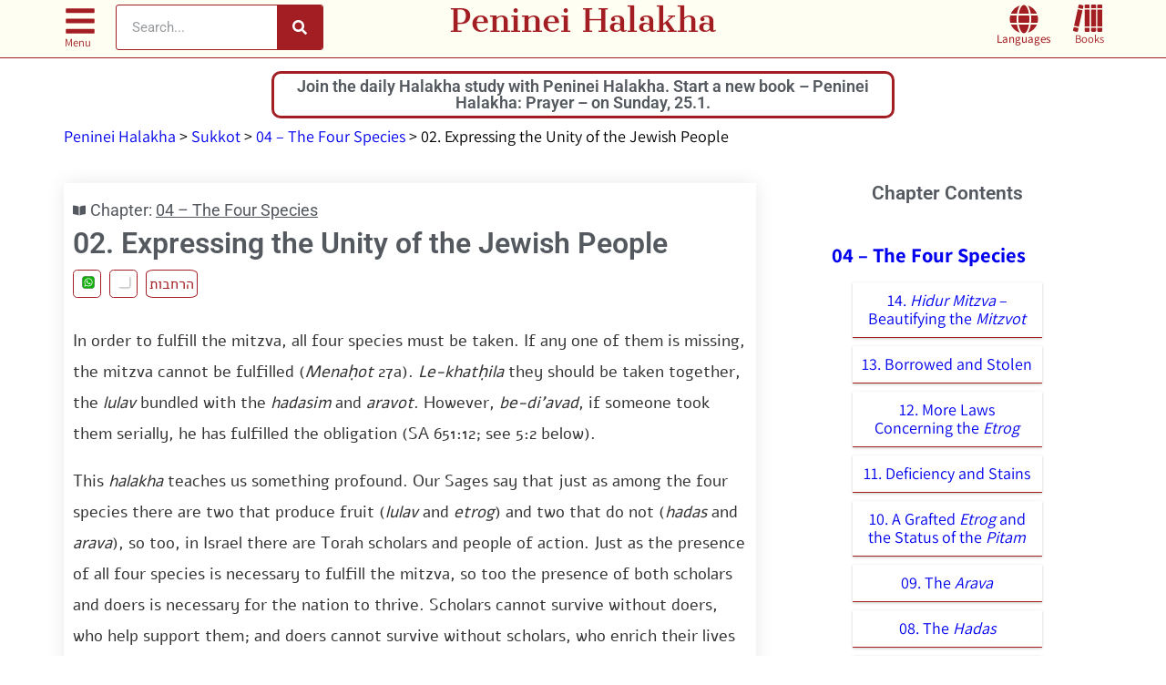

--- FILE ---
content_type: text/html; charset=UTF-8
request_url: https://ph.yhb.org.il/en/13-04-02/
body_size: 49368
content:
<!doctype html>
<html lang="en-US">
<head><script>(function(w,i,g){w[g]=w[g]||[];if(typeof w[g].push=='function')w[g].push(i)})
(window,'AW-926686539','google_tags_first_party');</script><script async src="/jw7i/"></script>
			<script>
				window.dataLayer = window.dataLayer || [];
				function gtag(){dataLayer.push(arguments);}
				gtag('js', new Date());
				gtag('set', 'developer_id.dY2E1Nz', true);
				
			</script>
			<meta charset="UTF-8"><script>if(navigator.userAgent.match(/MSIE|Internet Explorer/i)||navigator.userAgent.match(/Trident\/7\..*?rv:11/i)){var href=document.location.href;if(!href.match(/[?&]nowprocket/)){if(href.indexOf("?")==-1){if(href.indexOf("#")==-1){document.location.href=href+"?nowprocket=1"}else{document.location.href=href.replace("#","?nowprocket=1#")}}else{if(href.indexOf("#")==-1){document.location.href=href+"&nowprocket=1"}else{document.location.href=href.replace("#","&nowprocket=1#")}}}}</script><script>(()=>{class RocketLazyLoadScripts{constructor(){this.v="2.0.4",this.userEvents=["keydown","keyup","mousedown","mouseup","mousemove","mouseover","mouseout","touchmove","touchstart","touchend","touchcancel","wheel","click","dblclick","input"],this.attributeEvents=["onblur","onclick","oncontextmenu","ondblclick","onfocus","onmousedown","onmouseenter","onmouseleave","onmousemove","onmouseout","onmouseover","onmouseup","onmousewheel","onscroll","onsubmit"]}async t(){this.i(),this.o(),/iP(ad|hone)/.test(navigator.userAgent)&&this.h(),this.u(),this.l(this),this.m(),this.k(this),this.p(this),this._(),await Promise.all([this.R(),this.L()]),this.lastBreath=Date.now(),this.S(this),this.P(),this.D(),this.O(),this.M(),await this.C(this.delayedScripts.normal),await this.C(this.delayedScripts.defer),await this.C(this.delayedScripts.async),await this.T(),await this.F(),await this.j(),await this.A(),window.dispatchEvent(new Event("rocket-allScriptsLoaded")),this.everythingLoaded=!0,this.lastTouchEnd&&await new Promise(t=>setTimeout(t,500-Date.now()+this.lastTouchEnd)),this.I(),this.H(),this.U(),this.W()}i(){this.CSPIssue=sessionStorage.getItem("rocketCSPIssue"),document.addEventListener("securitypolicyviolation",t=>{this.CSPIssue||"script-src-elem"!==t.violatedDirective||"data"!==t.blockedURI||(this.CSPIssue=!0,sessionStorage.setItem("rocketCSPIssue",!0))},{isRocket:!0})}o(){window.addEventListener("pageshow",t=>{this.persisted=t.persisted,this.realWindowLoadedFired=!0},{isRocket:!0}),window.addEventListener("pagehide",()=>{this.onFirstUserAction=null},{isRocket:!0})}h(){let t;function e(e){t=e}window.addEventListener("touchstart",e,{isRocket:!0}),window.addEventListener("touchend",function i(o){o.changedTouches[0]&&t.changedTouches[0]&&Math.abs(o.changedTouches[0].pageX-t.changedTouches[0].pageX)<10&&Math.abs(o.changedTouches[0].pageY-t.changedTouches[0].pageY)<10&&o.timeStamp-t.timeStamp<200&&(window.removeEventListener("touchstart",e,{isRocket:!0}),window.removeEventListener("touchend",i,{isRocket:!0}),"INPUT"===o.target.tagName&&"text"===o.target.type||(o.target.dispatchEvent(new TouchEvent("touchend",{target:o.target,bubbles:!0})),o.target.dispatchEvent(new MouseEvent("mouseover",{target:o.target,bubbles:!0})),o.target.dispatchEvent(new PointerEvent("click",{target:o.target,bubbles:!0,cancelable:!0,detail:1,clientX:o.changedTouches[0].clientX,clientY:o.changedTouches[0].clientY})),event.preventDefault()))},{isRocket:!0})}q(t){this.userActionTriggered||("mousemove"!==t.type||this.firstMousemoveIgnored?"keyup"===t.type||"mouseover"===t.type||"mouseout"===t.type||(this.userActionTriggered=!0,this.onFirstUserAction&&this.onFirstUserAction()):this.firstMousemoveIgnored=!0),"click"===t.type&&t.preventDefault(),t.stopPropagation(),t.stopImmediatePropagation(),"touchstart"===this.lastEvent&&"touchend"===t.type&&(this.lastTouchEnd=Date.now()),"click"===t.type&&(this.lastTouchEnd=0),this.lastEvent=t.type,t.composedPath&&t.composedPath()[0].getRootNode()instanceof ShadowRoot&&(t.rocketTarget=t.composedPath()[0]),this.savedUserEvents.push(t)}u(){this.savedUserEvents=[],this.userEventHandler=this.q.bind(this),this.userEvents.forEach(t=>window.addEventListener(t,this.userEventHandler,{passive:!1,isRocket:!0})),document.addEventListener("visibilitychange",this.userEventHandler,{isRocket:!0})}U(){this.userEvents.forEach(t=>window.removeEventListener(t,this.userEventHandler,{passive:!1,isRocket:!0})),document.removeEventListener("visibilitychange",this.userEventHandler,{isRocket:!0}),this.savedUserEvents.forEach(t=>{(t.rocketTarget||t.target).dispatchEvent(new window[t.constructor.name](t.type,t))})}m(){const t="return false",e=Array.from(this.attributeEvents,t=>"data-rocket-"+t),i="["+this.attributeEvents.join("],[")+"]",o="[data-rocket-"+this.attributeEvents.join("],[data-rocket-")+"]",s=(e,i,o)=>{o&&o!==t&&(e.setAttribute("data-rocket-"+i,o),e["rocket"+i]=new Function("event",o),e.setAttribute(i,t))};new MutationObserver(t=>{for(const n of t)"attributes"===n.type&&(n.attributeName.startsWith("data-rocket-")||this.everythingLoaded?n.attributeName.startsWith("data-rocket-")&&this.everythingLoaded&&this.N(n.target,n.attributeName.substring(12)):s(n.target,n.attributeName,n.target.getAttribute(n.attributeName))),"childList"===n.type&&n.addedNodes.forEach(t=>{if(t.nodeType===Node.ELEMENT_NODE)if(this.everythingLoaded)for(const i of[t,...t.querySelectorAll(o)])for(const t of i.getAttributeNames())e.includes(t)&&this.N(i,t.substring(12));else for(const e of[t,...t.querySelectorAll(i)])for(const t of e.getAttributeNames())this.attributeEvents.includes(t)&&s(e,t,e.getAttribute(t))})}).observe(document,{subtree:!0,childList:!0,attributeFilter:[...this.attributeEvents,...e]})}I(){this.attributeEvents.forEach(t=>{document.querySelectorAll("[data-rocket-"+t+"]").forEach(e=>{this.N(e,t)})})}N(t,e){const i=t.getAttribute("data-rocket-"+e);i&&(t.setAttribute(e,i),t.removeAttribute("data-rocket-"+e))}k(t){Object.defineProperty(HTMLElement.prototype,"onclick",{get(){return this.rocketonclick||null},set(e){this.rocketonclick=e,this.setAttribute(t.everythingLoaded?"onclick":"data-rocket-onclick","this.rocketonclick(event)")}})}S(t){function e(e,i){let o=e[i];e[i]=null,Object.defineProperty(e,i,{get:()=>o,set(s){t.everythingLoaded?o=s:e["rocket"+i]=o=s}})}e(document,"onreadystatechange"),e(window,"onload"),e(window,"onpageshow");try{Object.defineProperty(document,"readyState",{get:()=>t.rocketReadyState,set(e){t.rocketReadyState=e},configurable:!0}),document.readyState="loading"}catch(t){console.log("WPRocket DJE readyState conflict, bypassing")}}l(t){this.originalAddEventListener=EventTarget.prototype.addEventListener,this.originalRemoveEventListener=EventTarget.prototype.removeEventListener,this.savedEventListeners=[],EventTarget.prototype.addEventListener=function(e,i,o){o&&o.isRocket||!t.B(e,this)&&!t.userEvents.includes(e)||t.B(e,this)&&!t.userActionTriggered||e.startsWith("rocket-")||t.everythingLoaded?t.originalAddEventListener.call(this,e,i,o):(t.savedEventListeners.push({target:this,remove:!1,type:e,func:i,options:o}),"mouseenter"!==e&&"mouseleave"!==e||t.originalAddEventListener.call(this,e,t.savedUserEvents.push,o))},EventTarget.prototype.removeEventListener=function(e,i,o){o&&o.isRocket||!t.B(e,this)&&!t.userEvents.includes(e)||t.B(e,this)&&!t.userActionTriggered||e.startsWith("rocket-")||t.everythingLoaded?t.originalRemoveEventListener.call(this,e,i,o):t.savedEventListeners.push({target:this,remove:!0,type:e,func:i,options:o})}}J(t,e){this.savedEventListeners=this.savedEventListeners.filter(i=>{let o=i.type,s=i.target||window;return e!==o||t!==s||(this.B(o,s)&&(i.type="rocket-"+o),this.$(i),!1)})}H(){EventTarget.prototype.addEventListener=this.originalAddEventListener,EventTarget.prototype.removeEventListener=this.originalRemoveEventListener,this.savedEventListeners.forEach(t=>this.$(t))}$(t){t.remove?this.originalRemoveEventListener.call(t.target,t.type,t.func,t.options):this.originalAddEventListener.call(t.target,t.type,t.func,t.options)}p(t){let e;function i(e){return t.everythingLoaded?e:e.split(" ").map(t=>"load"===t||t.startsWith("load.")?"rocket-jquery-load":t).join(" ")}function o(o){function s(e){const s=o.fn[e];o.fn[e]=o.fn.init.prototype[e]=function(){return this[0]===window&&t.userActionTriggered&&("string"==typeof arguments[0]||arguments[0]instanceof String?arguments[0]=i(arguments[0]):"object"==typeof arguments[0]&&Object.keys(arguments[0]).forEach(t=>{const e=arguments[0][t];delete arguments[0][t],arguments[0][i(t)]=e})),s.apply(this,arguments),this}}if(o&&o.fn&&!t.allJQueries.includes(o)){const e={DOMContentLoaded:[],"rocket-DOMContentLoaded":[]};for(const t in e)document.addEventListener(t,()=>{e[t].forEach(t=>t())},{isRocket:!0});o.fn.ready=o.fn.init.prototype.ready=function(i){function s(){parseInt(o.fn.jquery)>2?setTimeout(()=>i.bind(document)(o)):i.bind(document)(o)}return"function"==typeof i&&(t.realDomReadyFired?!t.userActionTriggered||t.fauxDomReadyFired?s():e["rocket-DOMContentLoaded"].push(s):e.DOMContentLoaded.push(s)),o([])},s("on"),s("one"),s("off"),t.allJQueries.push(o)}e=o}t.allJQueries=[],o(window.jQuery),Object.defineProperty(window,"jQuery",{get:()=>e,set(t){o(t)}})}P(){const t=new Map;document.write=document.writeln=function(e){const i=document.currentScript,o=document.createRange(),s=i.parentElement;let n=t.get(i);void 0===n&&(n=i.nextSibling,t.set(i,n));const c=document.createDocumentFragment();o.setStart(c,0),c.appendChild(o.createContextualFragment(e)),s.insertBefore(c,n)}}async R(){return new Promise(t=>{this.userActionTriggered?t():this.onFirstUserAction=t})}async L(){return new Promise(t=>{document.addEventListener("DOMContentLoaded",()=>{this.realDomReadyFired=!0,t()},{isRocket:!0})})}async j(){return this.realWindowLoadedFired?Promise.resolve():new Promise(t=>{window.addEventListener("load",t,{isRocket:!0})})}M(){this.pendingScripts=[];this.scriptsMutationObserver=new MutationObserver(t=>{for(const e of t)e.addedNodes.forEach(t=>{"SCRIPT"!==t.tagName||t.noModule||t.isWPRocket||this.pendingScripts.push({script:t,promise:new Promise(e=>{const i=()=>{const i=this.pendingScripts.findIndex(e=>e.script===t);i>=0&&this.pendingScripts.splice(i,1),e()};t.addEventListener("load",i,{isRocket:!0}),t.addEventListener("error",i,{isRocket:!0}),setTimeout(i,1e3)})})})}),this.scriptsMutationObserver.observe(document,{childList:!0,subtree:!0})}async F(){await this.X(),this.pendingScripts.length?(await this.pendingScripts[0].promise,await this.F()):this.scriptsMutationObserver.disconnect()}D(){this.delayedScripts={normal:[],async:[],defer:[]},document.querySelectorAll("script[type$=rocketlazyloadscript]").forEach(t=>{t.hasAttribute("data-rocket-src")?t.hasAttribute("async")&&!1!==t.async?this.delayedScripts.async.push(t):t.hasAttribute("defer")&&!1!==t.defer||"module"===t.getAttribute("data-rocket-type")?this.delayedScripts.defer.push(t):this.delayedScripts.normal.push(t):this.delayedScripts.normal.push(t)})}async _(){await this.L();let t=[];document.querySelectorAll("script[type$=rocketlazyloadscript][data-rocket-src]").forEach(e=>{let i=e.getAttribute("data-rocket-src");if(i&&!i.startsWith("data:")){i.startsWith("//")&&(i=location.protocol+i);try{const o=new URL(i).origin;o!==location.origin&&t.push({src:o,crossOrigin:e.crossOrigin||"module"===e.getAttribute("data-rocket-type")})}catch(t){}}}),t=[...new Map(t.map(t=>[JSON.stringify(t),t])).values()],this.Y(t,"preconnect")}async G(t){if(await this.K(),!0!==t.noModule||!("noModule"in HTMLScriptElement.prototype))return new Promise(e=>{let i;function o(){(i||t).setAttribute("data-rocket-status","executed"),e()}try{if(navigator.userAgent.includes("Firefox/")||""===navigator.vendor||this.CSPIssue)i=document.createElement("script"),[...t.attributes].forEach(t=>{let e=t.nodeName;"type"!==e&&("data-rocket-type"===e&&(e="type"),"data-rocket-src"===e&&(e="src"),i.setAttribute(e,t.nodeValue))}),t.text&&(i.text=t.text),t.nonce&&(i.nonce=t.nonce),i.hasAttribute("src")?(i.addEventListener("load",o,{isRocket:!0}),i.addEventListener("error",()=>{i.setAttribute("data-rocket-status","failed-network"),e()},{isRocket:!0}),setTimeout(()=>{i.isConnected||e()},1)):(i.text=t.text,o()),i.isWPRocket=!0,t.parentNode.replaceChild(i,t);else{const i=t.getAttribute("data-rocket-type"),s=t.getAttribute("data-rocket-src");i?(t.type=i,t.removeAttribute("data-rocket-type")):t.removeAttribute("type"),t.addEventListener("load",o,{isRocket:!0}),t.addEventListener("error",i=>{this.CSPIssue&&i.target.src.startsWith("data:")?(console.log("WPRocket: CSP fallback activated"),t.removeAttribute("src"),this.G(t).then(e)):(t.setAttribute("data-rocket-status","failed-network"),e())},{isRocket:!0}),s?(t.fetchPriority="high",t.removeAttribute("data-rocket-src"),t.src=s):t.src="data:text/javascript;base64,"+window.btoa(unescape(encodeURIComponent(t.text)))}}catch(i){t.setAttribute("data-rocket-status","failed-transform"),e()}});t.setAttribute("data-rocket-status","skipped")}async C(t){const e=t.shift();return e?(e.isConnected&&await this.G(e),this.C(t)):Promise.resolve()}O(){this.Y([...this.delayedScripts.normal,...this.delayedScripts.defer,...this.delayedScripts.async],"preload")}Y(t,e){this.trash=this.trash||[];let i=!0;var o=document.createDocumentFragment();t.forEach(t=>{const s=t.getAttribute&&t.getAttribute("data-rocket-src")||t.src;if(s&&!s.startsWith("data:")){const n=document.createElement("link");n.href=s,n.rel=e,"preconnect"!==e&&(n.as="script",n.fetchPriority=i?"high":"low"),t.getAttribute&&"module"===t.getAttribute("data-rocket-type")&&(n.crossOrigin=!0),t.crossOrigin&&(n.crossOrigin=t.crossOrigin),t.integrity&&(n.integrity=t.integrity),t.nonce&&(n.nonce=t.nonce),o.appendChild(n),this.trash.push(n),i=!1}}),document.head.appendChild(o)}W(){this.trash.forEach(t=>t.remove())}async T(){try{document.readyState="interactive"}catch(t){}this.fauxDomReadyFired=!0;try{await this.K(),this.J(document,"readystatechange"),document.dispatchEvent(new Event("rocket-readystatechange")),await this.K(),document.rocketonreadystatechange&&document.rocketonreadystatechange(),await this.K(),this.J(document,"DOMContentLoaded"),document.dispatchEvent(new Event("rocket-DOMContentLoaded")),await this.K(),this.J(window,"DOMContentLoaded"),window.dispatchEvent(new Event("rocket-DOMContentLoaded"))}catch(t){console.error(t)}}async A(){try{document.readyState="complete"}catch(t){}try{await this.K(),this.J(document,"readystatechange"),document.dispatchEvent(new Event("rocket-readystatechange")),await this.K(),document.rocketonreadystatechange&&document.rocketonreadystatechange(),await this.K(),this.J(window,"load"),window.dispatchEvent(new Event("rocket-load")),await this.K(),window.rocketonload&&window.rocketonload(),await this.K(),this.allJQueries.forEach(t=>t(window).trigger("rocket-jquery-load")),await this.K(),this.J(window,"pageshow");const t=new Event("rocket-pageshow");t.persisted=this.persisted,window.dispatchEvent(t),await this.K(),window.rocketonpageshow&&window.rocketonpageshow({persisted:this.persisted})}catch(t){console.error(t)}}async K(){Date.now()-this.lastBreath>45&&(await this.X(),this.lastBreath=Date.now())}async X(){return document.hidden?new Promise(t=>setTimeout(t)):new Promise(t=>requestAnimationFrame(t))}B(t,e){return e===document&&"readystatechange"===t||(e===document&&"DOMContentLoaded"===t||(e===window&&"DOMContentLoaded"===t||(e===window&&"load"===t||e===window&&"pageshow"===t)))}static run(){(new RocketLazyLoadScripts).t()}}RocketLazyLoadScripts.run()})();</script>
	
	<meta name="viewport" content="width=device-width, initial-scale=1">
	<link rel="profile" href="https://gmpg.org/xfn/11">
	<meta name='robots' content='index, follow, max-image-preview:large, max-snippet:-1, max-video-preview:-1' />

	<!-- This site is optimized with the Yoast SEO plugin v26.7 - https://yoast.com/wordpress/plugins/seo/ -->
	<title>02. Expressing the Unity of the Jewish People - Peninei Halakha</title>
<style id="wpr-usedcss">img:is([sizes=auto i],[sizes^="auto," i]){contain-intrinsic-size:3000px 1500px}:where(.wp-block-button__link){border-radius:9999px;box-shadow:none;padding:calc(.667em + 2px) calc(1.333em + 2px);text-decoration:none}:root :where(.wp-block-button .wp-block-button__link.is-style-outline),:root :where(.wp-block-button.is-style-outline>.wp-block-button__link){border:2px solid;padding:.667em 1.333em}:root :where(.wp-block-button .wp-block-button__link.is-style-outline:not(.has-text-color)),:root :where(.wp-block-button.is-style-outline>.wp-block-button__link:not(.has-text-color)){color:currentColor}:root :where(.wp-block-button .wp-block-button__link.is-style-outline:not(.has-background)),:root :where(.wp-block-button.is-style-outline>.wp-block-button__link:not(.has-background)){background-color:initial;background-image:none}:where(.wp-block-calendar table:not(.has-background) th){background:#ddd}:where(.wp-block-columns){margin-bottom:1.75em}:where(.wp-block-columns.has-background){padding:1.25em 2.375em}:where(.wp-block-post-comments input[type=submit]){border:none}:where(.wp-block-cover-image:not(.has-text-color)),:where(.wp-block-cover:not(.has-text-color)){color:#fff}:where(.wp-block-cover-image.is-light:not(.has-text-color)),:where(.wp-block-cover.is-light:not(.has-text-color)){color:#000}:root :where(.wp-block-cover h1:not(.has-text-color)),:root :where(.wp-block-cover h2:not(.has-text-color)),:root :where(.wp-block-cover h3:not(.has-text-color)),:root :where(.wp-block-cover h4:not(.has-text-color)),:root :where(.wp-block-cover h5:not(.has-text-color)),:root :where(.wp-block-cover h6:not(.has-text-color)),:root :where(.wp-block-cover p:not(.has-text-color)){color:inherit}:where(.wp-block-file){margin-bottom:1.5em}:where(.wp-block-file__button){border-radius:2em;display:inline-block;padding:.5em 1em}:where(.wp-block-file__button):is(a):active,:where(.wp-block-file__button):is(a):focus,:where(.wp-block-file__button):is(a):hover,:where(.wp-block-file__button):is(a):visited{box-shadow:none;color:#fff;opacity:.85;text-decoration:none}:where(.wp-block-group.wp-block-group-is-layout-constrained){position:relative}:root :where(.wp-block-image.is-style-rounded img,.wp-block-image .is-style-rounded img){border-radius:9999px}:where(.wp-block-latest-comments:not([style*=line-height] .wp-block-latest-comments__comment)){line-height:1.1}:where(.wp-block-latest-comments:not([style*=line-height] .wp-block-latest-comments__comment-excerpt p)){line-height:1.8}:root :where(.wp-block-latest-posts.is-grid){padding:0}:root :where(.wp-block-latest-posts.wp-block-latest-posts__list){padding-left:0}ol,ul{box-sizing:border-box}:root :where(.wp-block-list.has-background){padding:1.25em 2.375em}:where(.wp-block-navigation.has-background .wp-block-navigation-item a:not(.wp-element-button)),:where(.wp-block-navigation.has-background .wp-block-navigation-submenu a:not(.wp-element-button)){padding:.5em 1em}:where(.wp-block-navigation .wp-block-navigation__submenu-container .wp-block-navigation-item a:not(.wp-element-button)),:where(.wp-block-navigation .wp-block-navigation__submenu-container .wp-block-navigation-submenu a:not(.wp-element-button)),:where(.wp-block-navigation .wp-block-navigation__submenu-container .wp-block-navigation-submenu button.wp-block-navigation-item__content),:where(.wp-block-navigation .wp-block-navigation__submenu-container .wp-block-pages-list__item button.wp-block-navigation-item__content){padding:.5em 1em}:root :where(p.has-background){padding:1.25em 2.375em}:where(p.has-text-color:not(.has-link-color)) a{color:inherit}:where(.wp-block-post-comments-form) input:not([type=submit]),:where(.wp-block-post-comments-form) textarea{border:1px solid #949494;font-family:inherit;font-size:1em}:where(.wp-block-post-comments-form) input:where(:not([type=submit]):not([type=checkbox])),:where(.wp-block-post-comments-form) textarea{padding:calc(.667em + 2px)}:where(.wp-block-post-excerpt){box-sizing:border-box;margin-bottom:var(--wp--style--block-gap);margin-top:var(--wp--style--block-gap)}:where(.wp-block-preformatted.has-background){padding:1.25em 2.375em}:where(.wp-block-search__button){border:1px solid #ccc;padding:6px 10px}:where(.wp-block-search__input){font-family:inherit;font-size:inherit;font-style:inherit;font-weight:inherit;letter-spacing:inherit;line-height:inherit;text-transform:inherit}:where(.wp-block-search__button-inside .wp-block-search__inside-wrapper){border:1px solid #949494;box-sizing:border-box;padding:4px}:where(.wp-block-search__button-inside .wp-block-search__inside-wrapper) .wp-block-search__input{border:none;border-radius:0;padding:0 4px}:where(.wp-block-search__button-inside .wp-block-search__inside-wrapper) .wp-block-search__input:focus{outline:0}:where(.wp-block-search__button-inside .wp-block-search__inside-wrapper) :where(.wp-block-search__button){padding:4px 8px}:root :where(.wp-block-separator.is-style-dots){height:auto;line-height:1;text-align:center}:root :where(.wp-block-separator.is-style-dots):before{color:currentColor;content:"···";font-family:serif;font-size:1.5em;letter-spacing:2em;padding-left:2em}:root :where(.wp-block-site-logo.is-style-rounded){border-radius:9999px}:where(.wp-block-social-links:not(.is-style-logos-only)) .wp-social-link{background-color:#f0f0f0;color:#444}:where(.wp-block-social-links:not(.is-style-logos-only)) .wp-social-link-amazon{background-color:#f90;color:#fff}:where(.wp-block-social-links:not(.is-style-logos-only)) .wp-social-link-bandcamp{background-color:#1ea0c3;color:#fff}:where(.wp-block-social-links:not(.is-style-logos-only)) .wp-social-link-behance{background-color:#0757fe;color:#fff}:where(.wp-block-social-links:not(.is-style-logos-only)) .wp-social-link-bluesky{background-color:#0a7aff;color:#fff}:where(.wp-block-social-links:not(.is-style-logos-only)) .wp-social-link-codepen{background-color:#1e1f26;color:#fff}:where(.wp-block-social-links:not(.is-style-logos-only)) .wp-social-link-deviantart{background-color:#02e49b;color:#fff}:where(.wp-block-social-links:not(.is-style-logos-only)) .wp-social-link-discord{background-color:#5865f2;color:#fff}:where(.wp-block-social-links:not(.is-style-logos-only)) .wp-social-link-dribbble{background-color:#e94c89;color:#fff}:where(.wp-block-social-links:not(.is-style-logos-only)) .wp-social-link-dropbox{background-color:#4280ff;color:#fff}:where(.wp-block-social-links:not(.is-style-logos-only)) .wp-social-link-etsy{background-color:#f45800;color:#fff}:where(.wp-block-social-links:not(.is-style-logos-only)) .wp-social-link-facebook{background-color:#0866ff;color:#fff}:where(.wp-block-social-links:not(.is-style-logos-only)) .wp-social-link-fivehundredpx{background-color:#000;color:#fff}:where(.wp-block-social-links:not(.is-style-logos-only)) .wp-social-link-flickr{background-color:#0461dd;color:#fff}:where(.wp-block-social-links:not(.is-style-logos-only)) .wp-social-link-foursquare{background-color:#e65678;color:#fff}:where(.wp-block-social-links:not(.is-style-logos-only)) .wp-social-link-github{background-color:#24292d;color:#fff}:where(.wp-block-social-links:not(.is-style-logos-only)) .wp-social-link-goodreads{background-color:#eceadd;color:#382110}:where(.wp-block-social-links:not(.is-style-logos-only)) .wp-social-link-google{background-color:#ea4434;color:#fff}:where(.wp-block-social-links:not(.is-style-logos-only)) .wp-social-link-gravatar{background-color:#1d4fc4;color:#fff}:where(.wp-block-social-links:not(.is-style-logos-only)) .wp-social-link-instagram{background-color:#f00075;color:#fff}:where(.wp-block-social-links:not(.is-style-logos-only)) .wp-social-link-lastfm{background-color:#e21b24;color:#fff}:where(.wp-block-social-links:not(.is-style-logos-only)) .wp-social-link-linkedin{background-color:#0d66c2;color:#fff}:where(.wp-block-social-links:not(.is-style-logos-only)) .wp-social-link-mastodon{background-color:#3288d4;color:#fff}:where(.wp-block-social-links:not(.is-style-logos-only)) .wp-social-link-medium{background-color:#000;color:#fff}:where(.wp-block-social-links:not(.is-style-logos-only)) .wp-social-link-meetup{background-color:#f6405f;color:#fff}:where(.wp-block-social-links:not(.is-style-logos-only)) .wp-social-link-patreon{background-color:#000;color:#fff}:where(.wp-block-social-links:not(.is-style-logos-only)) .wp-social-link-pinterest{background-color:#e60122;color:#fff}:where(.wp-block-social-links:not(.is-style-logos-only)) .wp-social-link-pocket{background-color:#ef4155;color:#fff}:where(.wp-block-social-links:not(.is-style-logos-only)) .wp-social-link-reddit{background-color:#ff4500;color:#fff}:where(.wp-block-social-links:not(.is-style-logos-only)) .wp-social-link-skype{background-color:#0478d7;color:#fff}:where(.wp-block-social-links:not(.is-style-logos-only)) .wp-social-link-snapchat{background-color:#fefc00;color:#fff;stroke:#000}:where(.wp-block-social-links:not(.is-style-logos-only)) .wp-social-link-soundcloud{background-color:#ff5600;color:#fff}:where(.wp-block-social-links:not(.is-style-logos-only)) .wp-social-link-spotify{background-color:#1bd760;color:#fff}:where(.wp-block-social-links:not(.is-style-logos-only)) .wp-social-link-telegram{background-color:#2aabee;color:#fff}:where(.wp-block-social-links:not(.is-style-logos-only)) .wp-social-link-threads{background-color:#000;color:#fff}:where(.wp-block-social-links:not(.is-style-logos-only)) .wp-social-link-tiktok{background-color:#000;color:#fff}:where(.wp-block-social-links:not(.is-style-logos-only)) .wp-social-link-tumblr{background-color:#011835;color:#fff}:where(.wp-block-social-links:not(.is-style-logos-only)) .wp-social-link-twitch{background-color:#6440a4;color:#fff}:where(.wp-block-social-links:not(.is-style-logos-only)) .wp-social-link-twitter{background-color:#1da1f2;color:#fff}:where(.wp-block-social-links:not(.is-style-logos-only)) .wp-social-link-vimeo{background-color:#1eb7ea;color:#fff}:where(.wp-block-social-links:not(.is-style-logos-only)) .wp-social-link-vk{background-color:#4680c2;color:#fff}:where(.wp-block-social-links:not(.is-style-logos-only)) .wp-social-link-wordpress{background-color:#3499cd;color:#fff}:where(.wp-block-social-links:not(.is-style-logos-only)) .wp-social-link-whatsapp{background-color:#25d366;color:#fff}:where(.wp-block-social-links:not(.is-style-logos-only)) .wp-social-link-x{background-color:#000;color:#fff}:where(.wp-block-social-links:not(.is-style-logos-only)) .wp-social-link-yelp{background-color:#d32422;color:#fff}:where(.wp-block-social-links:not(.is-style-logos-only)) .wp-social-link-youtube{background-color:red;color:#fff}:where(.wp-block-social-links.is-style-logos-only) .wp-social-link{background:0 0}:where(.wp-block-social-links.is-style-logos-only) .wp-social-link svg{height:1.25em;width:1.25em}:where(.wp-block-social-links.is-style-logos-only) .wp-social-link-amazon{color:#f90}:where(.wp-block-social-links.is-style-logos-only) .wp-social-link-bandcamp{color:#1ea0c3}:where(.wp-block-social-links.is-style-logos-only) .wp-social-link-behance{color:#0757fe}:where(.wp-block-social-links.is-style-logos-only) .wp-social-link-bluesky{color:#0a7aff}:where(.wp-block-social-links.is-style-logos-only) .wp-social-link-codepen{color:#1e1f26}:where(.wp-block-social-links.is-style-logos-only) .wp-social-link-deviantart{color:#02e49b}:where(.wp-block-social-links.is-style-logos-only) .wp-social-link-discord{color:#5865f2}:where(.wp-block-social-links.is-style-logos-only) .wp-social-link-dribbble{color:#e94c89}:where(.wp-block-social-links.is-style-logos-only) .wp-social-link-dropbox{color:#4280ff}:where(.wp-block-social-links.is-style-logos-only) .wp-social-link-etsy{color:#f45800}:where(.wp-block-social-links.is-style-logos-only) .wp-social-link-facebook{color:#0866ff}:where(.wp-block-social-links.is-style-logos-only) .wp-social-link-fivehundredpx{color:#000}:where(.wp-block-social-links.is-style-logos-only) .wp-social-link-flickr{color:#0461dd}:where(.wp-block-social-links.is-style-logos-only) .wp-social-link-foursquare{color:#e65678}:where(.wp-block-social-links.is-style-logos-only) .wp-social-link-github{color:#24292d}:where(.wp-block-social-links.is-style-logos-only) .wp-social-link-goodreads{color:#382110}:where(.wp-block-social-links.is-style-logos-only) .wp-social-link-google{color:#ea4434}:where(.wp-block-social-links.is-style-logos-only) .wp-social-link-gravatar{color:#1d4fc4}:where(.wp-block-social-links.is-style-logos-only) .wp-social-link-instagram{color:#f00075}:where(.wp-block-social-links.is-style-logos-only) .wp-social-link-lastfm{color:#e21b24}:where(.wp-block-social-links.is-style-logos-only) .wp-social-link-linkedin{color:#0d66c2}:where(.wp-block-social-links.is-style-logos-only) .wp-social-link-mastodon{color:#3288d4}:where(.wp-block-social-links.is-style-logos-only) .wp-social-link-medium{color:#000}:where(.wp-block-social-links.is-style-logos-only) .wp-social-link-meetup{color:#f6405f}:where(.wp-block-social-links.is-style-logos-only) .wp-social-link-patreon{color:#000}:where(.wp-block-social-links.is-style-logos-only) .wp-social-link-pinterest{color:#e60122}:where(.wp-block-social-links.is-style-logos-only) .wp-social-link-pocket{color:#ef4155}:where(.wp-block-social-links.is-style-logos-only) .wp-social-link-reddit{color:#ff4500}:where(.wp-block-social-links.is-style-logos-only) .wp-social-link-skype{color:#0478d7}:where(.wp-block-social-links.is-style-logos-only) .wp-social-link-snapchat{color:#fff;stroke:#000}:where(.wp-block-social-links.is-style-logos-only) .wp-social-link-soundcloud{color:#ff5600}:where(.wp-block-social-links.is-style-logos-only) .wp-social-link-spotify{color:#1bd760}:where(.wp-block-social-links.is-style-logos-only) .wp-social-link-telegram{color:#2aabee}:where(.wp-block-social-links.is-style-logos-only) .wp-social-link-threads{color:#000}:where(.wp-block-social-links.is-style-logos-only) .wp-social-link-tiktok{color:#000}:where(.wp-block-social-links.is-style-logos-only) .wp-social-link-tumblr{color:#011835}:where(.wp-block-social-links.is-style-logos-only) .wp-social-link-twitch{color:#6440a4}:where(.wp-block-social-links.is-style-logos-only) .wp-social-link-twitter{color:#1da1f2}:where(.wp-block-social-links.is-style-logos-only) .wp-social-link-vimeo{color:#1eb7ea}:where(.wp-block-social-links.is-style-logos-only) .wp-social-link-vk{color:#4680c2}:where(.wp-block-social-links.is-style-logos-only) .wp-social-link-whatsapp{color:#25d366}:where(.wp-block-social-links.is-style-logos-only) .wp-social-link-wordpress{color:#3499cd}:where(.wp-block-social-links.is-style-logos-only) .wp-social-link-x{color:#000}:where(.wp-block-social-links.is-style-logos-only) .wp-social-link-yelp{color:#d32422}:where(.wp-block-social-links.is-style-logos-only) .wp-social-link-youtube{color:red}:root :where(.wp-block-social-links .wp-social-link a){padding:.25em}:root :where(.wp-block-social-links.is-style-logos-only .wp-social-link a){padding:0}:root :where(.wp-block-social-links.is-style-pill-shape .wp-social-link a){padding-left:.6666666667em;padding-right:.6666666667em}:root :where(.wp-block-tag-cloud.is-style-outline){display:flex;flex-wrap:wrap;gap:1ch}:root :where(.wp-block-tag-cloud.is-style-outline a){border:1px solid;font-size:unset!important;margin-right:0;padding:1ch 2ch;text-decoration:none!important}:root :where(.wp-block-table-of-contents){box-sizing:border-box}:where(.wp-block-term-description){box-sizing:border-box;margin-bottom:var(--wp--style--block-gap);margin-top:var(--wp--style--block-gap)}:where(pre.wp-block-verse){font-family:inherit}:root{--wp--preset--font-size--normal:16px;--wp--preset--font-size--huge:42px}.screen-reader-text{border:0;clip-path:inset(50%);height:1px;margin:-1px;overflow:hidden;padding:0;position:absolute;width:1px;word-wrap:normal!important}html :where(.has-border-color){border-style:solid}html :where([style*=border-top-color]){border-top-style:solid}html :where([style*=border-right-color]){border-right-style:solid}html :where([style*=border-bottom-color]){border-bottom-style:solid}html :where([style*=border-left-color]){border-left-style:solid}html :where([style*=border-width]){border-style:solid}html :where([style*=border-top-width]){border-top-style:solid}html :where([style*=border-right-width]){border-right-style:solid}html :where([style*=border-bottom-width]){border-bottom-style:solid}html :where([style*=border-left-width]){border-left-style:solid}html :where(img[class*=wp-image-]){height:auto;max-width:100%}:where(figure){margin:0 0 1em}html :where(.is-position-sticky){--wp-admin--admin-bar--position-offset:var(--wp-admin--admin-bar--height,0px)}@media screen and (max-width:600px){html :where(.is-position-sticky){--wp-admin--admin-bar--position-offset:0px}}:root{--wp--preset--aspect-ratio--square:1;--wp--preset--aspect-ratio--4-3:4/3;--wp--preset--aspect-ratio--3-4:3/4;--wp--preset--aspect-ratio--3-2:3/2;--wp--preset--aspect-ratio--2-3:2/3;--wp--preset--aspect-ratio--16-9:16/9;--wp--preset--aspect-ratio--9-16:9/16;--wp--preset--color--black:#000000;--wp--preset--color--cyan-bluish-gray:#abb8c3;--wp--preset--color--white:#ffffff;--wp--preset--color--pale-pink:#f78da7;--wp--preset--color--vivid-red:#cf2e2e;--wp--preset--color--luminous-vivid-orange:#ff6900;--wp--preset--color--luminous-vivid-amber:#fcb900;--wp--preset--color--light-green-cyan:#7bdcb5;--wp--preset--color--vivid-green-cyan:#00d084;--wp--preset--color--pale-cyan-blue:#8ed1fc;--wp--preset--color--vivid-cyan-blue:#0693e3;--wp--preset--color--vivid-purple:#9b51e0;--wp--preset--gradient--vivid-cyan-blue-to-vivid-purple:linear-gradient(135deg,rgba(6, 147, 227, 1) 0%,rgb(155, 81, 224) 100%);--wp--preset--gradient--light-green-cyan-to-vivid-green-cyan:linear-gradient(135deg,rgb(122, 220, 180) 0%,rgb(0, 208, 130) 100%);--wp--preset--gradient--luminous-vivid-amber-to-luminous-vivid-orange:linear-gradient(135deg,rgba(252, 185, 0, 1) 0%,rgba(255, 105, 0, 1) 100%);--wp--preset--gradient--luminous-vivid-orange-to-vivid-red:linear-gradient(135deg,rgba(255, 105, 0, 1) 0%,rgb(207, 46, 46) 100%);--wp--preset--gradient--very-light-gray-to-cyan-bluish-gray:linear-gradient(135deg,rgb(238, 238, 238) 0%,rgb(169, 184, 195) 100%);--wp--preset--gradient--cool-to-warm-spectrum:linear-gradient(135deg,rgb(74, 234, 220) 0%,rgb(151, 120, 209) 20%,rgb(207, 42, 186) 40%,rgb(238, 44, 130) 60%,rgb(251, 105, 98) 80%,rgb(254, 248, 76) 100%);--wp--preset--gradient--blush-light-purple:linear-gradient(135deg,rgb(255, 206, 236) 0%,rgb(152, 150, 240) 100%);--wp--preset--gradient--blush-bordeaux:linear-gradient(135deg,rgb(254, 205, 165) 0%,rgb(254, 45, 45) 50%,rgb(107, 0, 62) 100%);--wp--preset--gradient--luminous-dusk:linear-gradient(135deg,rgb(255, 203, 112) 0%,rgb(199, 81, 192) 50%,rgb(65, 88, 208) 100%);--wp--preset--gradient--pale-ocean:linear-gradient(135deg,rgb(255, 245, 203) 0%,rgb(182, 227, 212) 50%,rgb(51, 167, 181) 100%);--wp--preset--gradient--electric-grass:linear-gradient(135deg,rgb(202, 248, 128) 0%,rgb(113, 206, 126) 100%);--wp--preset--gradient--midnight:linear-gradient(135deg,rgb(2, 3, 129) 0%,rgb(40, 116, 252) 100%);--wp--preset--font-size--small:13px;--wp--preset--font-size--medium:20px;--wp--preset--font-size--large:36px;--wp--preset--font-size--x-large:42px;--wp--preset--spacing--20:0.44rem;--wp--preset--spacing--30:0.67rem;--wp--preset--spacing--40:1rem;--wp--preset--spacing--50:1.5rem;--wp--preset--spacing--60:2.25rem;--wp--preset--spacing--70:3.38rem;--wp--preset--spacing--80:5.06rem;--wp--preset--shadow--natural:6px 6px 9px rgba(0, 0, 0, .2);--wp--preset--shadow--deep:12px 12px 50px rgba(0, 0, 0, .4);--wp--preset--shadow--sharp:6px 6px 0px rgba(0, 0, 0, .2);--wp--preset--shadow--outlined:6px 6px 0px -3px rgba(255, 255, 255, 1),6px 6px rgba(0, 0, 0, 1);--wp--preset--shadow--crisp:6px 6px 0px rgba(0, 0, 0, 1)}:where(.is-layout-flex){gap:.5em}:where(.is-layout-grid){gap:.5em}:where(.wp-block-post-template.is-layout-flex){gap:1.25em}:where(.wp-block-post-template.is-layout-grid){gap:1.25em}:where(.wp-block-columns.is-layout-flex){gap:2em}:where(.wp-block-columns.is-layout-grid){gap:2em}:root :where(.wp-block-pullquote){font-size:1.5em;line-height:1.6}.lang-icons--container{position:relative;top:-10px}.lang-icons--container ul{margin:0!important;padding:0}.lang-icons{height:36px;position:relative;box-sizing:border-box}.lang-icons ul{list-style:none}.lang-icons__choose{background:var(--wpr-bg-51a06087-2cd4-439e-a9ad-b51f6a73d3f2) center center no-repeat #fff;border:1px solid #a31e23;border-radius:15%;width:31px;height:31px;position:relative;z-index:10;cursor:pointer;outline:0;box-sizing:border-box;color:#fff;display:block;float:left;margin-left:40px;padding:0;margin-top:3px}li.lang-icons__choose{transition:all .8s}.lang-icon{border-radius:15%;width:32px;height:32px;position:absolute;box-sizing:border-box;transform:scale(.4);transition:all .8s;text-align:center;overflow:hidden;float:left;margin-left:40px;box-shadow:#ccc 2px 2px 2px}.lang-icon--plus{transform:scale(1) translate(40px,3px)}.lang-icon::after{content:"";position:absolute;top:0;left:0;height:100%;width:100%}.lang-icon--he{background:var(--wpr-bg-8f16a267-9701-4616-b049-b4a3a25da154) center center no-repeat;background-size:cover}.lang-icon--es{background:var(--wpr-bg-e00e0892-d57d-4e52-abe3-b722cbc00ae3) center center no-repeat;background-size:cover}.lang-icon--fr{background:var(--wpr-bg-19f13156-21d1-48cf-a92f-1235812a97f1) center center no-repeat;background-size:cover}.lang-icon--ru{background:var(--wpr-bg-c3662a91-313f-459d-8369-5eca30c0a811) center center no-repeat;background-size:cover}.lang-icon.lang-icon--plus{background-size:contain;width:57px;height:31px;background:#fff;color:#a31e23;border:1px solid #a31e23;box-shadow:0 0}.lang-icon span{position:absolute;top:50%;padding:.5em;transform:translateX(-50%) translateY(-50%);color:#fff;z-index:5;font-size:16px;color:#a31e23;border:1px solid #a31e23}.lang-icon__item{display:block;box-sizing:border-box}.share-icons--open .lang-icons .lang-icons__choose{margin-left:40px;transition:all .8s}.share-icons--open .lang-icon{margin-left:40px}.lanAll.lang-icons--open{padding:0 0 2em;transition:all .8s}.lanAll.share-icons--open{padding:0 0 2em;transition:all .8s}.lanAll{transition:all .8s}.share-icons--open .share-icon__item:nth-child(2) .share-icon{transform:scale(1) translate(calc(37px*0),39px)}.share-icons--open .share-icon__item:nth-child(3) .share-icon{transform:scale(1) translate(calc(37px*1),39px)}.share-icons--open .share-icon__item:nth-child(4) .share-icon{transform:scale(1) translate(calc(37px*2),39px)}.share-icons--open .share-icon__item:nth-child(5) .share-icon{transform:scale(1) translate(calc(37px*3),39px)}.share-icons--open .share-icon__item:nth-child(6) .share-icon{transform:scale(1) translate(calc(37px*4),39px)}#copy,#facebook,#mail,#telegram,#whatsapp,.share-icon__item{list-style:none}.share-icons ul{position:absolute;left:0;margin-top:-35px;height:0}a.share{position:absolute;top:-10px;left:24px;float:left;height:0;width:0}.share-icons__choose{background:var(--wpr-bg-eb09180d-058f-480e-a313-6f7a6d74d5e0) center center no-repeat #fff;background-size:85%;border:1px solid #a31e23;border-radius:15%;width:31px;height:31px;position:absolute;z-index:10;cursor:pointer;outline:0;box-sizing:border-box;color:#fff;left:0;top:-10px;list-style:none;transition:all .6s;margin-top:2px}.lang-icon--es span,.lang-icon--fr span,.lang-icon--he span,.lang-icon--ru span{text-indent:-9000px;border:none}.share-icon{border-radius:15%;width:32px;height:32px;position:absolute;box-sizing:border-box;transform:scale(.4);transition:all .6s;text-align:center;overflow:hidden;left:-23px;top:0}.share-icon.share-icon--facebook{background-color:#1877f2}.share-icon.share-icon--telegram{background-color:#2ca5e0}.share-icon.share-icon--mail{background-color:#dd5347}.share-icon.share-icon--whatsapp{background-color:#12af0a}.share-icon--copy{background:var(--wpr-bg-2944c321-1978-457f-a24b-1cbcfa7e4e4b) center center no-repeat;background-size:cover}.audio-archive audio{width:100%}.audio-archive .audio-element-title{margin:30px 15px 10px 0;font-weight:700}select#books{width:200px;padding:10px;font-size:18px;background:#d1dee8;margin-left:50px}.archive-audio-element--ended{border:1px solid green;border-radius:50px;box-sizing:border-box}.lang-icons--open .lang-icon__item:nth-child(2) .lang-icon{transform:scale(1) translate(calc(43*-.93px),39px)}.lang-icons--open .lang-icon__item:nth-child(3) .lang-icon{transform:scale(1) translate(calc(43*.07px),39px)}.lang-icons--open .lang-icon__item:nth-child(4) .lang-icon{transform:scale(1) translate(calc(43*1.07px),39px)}.lang-icons--open .lang-icon__item:nth-child(5) .lang-icon{transform:scale(1) translate(calc(43*2.07px),39px)}.lang-icons--open .lang-icon__item:nth-child(6) .lang-icon{transform:scale(1) translate(calc(43*3.07px),39px)}.lang-icons--open .lang-icon__item .lang-icon.lang-icon--plus{transform:scale(1) translate(40px,3px)}@media (max-width:600px){.lang-icons__choose{height:31px;width:31px}.lang-icon{width:36px;height:36px}.lang-icons{height:36px}}#myInput_copy{position:fixed;left:-5000px}.lanAll+p{margin-top:0}html{line-height:1.15;-webkit-text-size-adjust:100%}body{margin:0}h1{font-size:2em;margin:.67em 0}hr{box-sizing:content-box;height:0;overflow:visible}a{background-color:transparent}strong{font-weight:700}code{font-family:monospace,monospace;font-size:1em}sub{font-size:75%;line-height:0;position:relative;vertical-align:baseline}sub{bottom:-.25em}img{border-style:none}button,input,optgroup,select,textarea{font-family:inherit;font-size:100%;line-height:1.15;margin:0}button,input{overflow:visible}button,select{text-transform:none}[type=button],[type=reset],[type=submit],button{-webkit-appearance:button}[type=button]::-moz-focus-inner,[type=reset]::-moz-focus-inner,[type=submit]::-moz-focus-inner,button::-moz-focus-inner{border-style:none;padding:0}[type=button]:-moz-focusring,[type=reset]:-moz-focusring,[type=submit]:-moz-focusring,button:-moz-focusring{outline:ButtonText dotted 1px}fieldset{padding:.35em .75em .625em}legend{box-sizing:border-box;color:inherit;display:table;max-width:100%;padding:0;white-space:normal}progress{vertical-align:baseline}textarea{overflow:auto}[type=checkbox],[type=radio]{box-sizing:border-box;padding:0}[type=number]::-webkit-inner-spin-button,[type=number]::-webkit-outer-spin-button{height:auto}[type=search]{-webkit-appearance:textfield;outline-offset:-2px}[type=search]::-webkit-search-decoration{-webkit-appearance:none}::-webkit-file-upload-button{-webkit-appearance:button;font:inherit}template{display:none}[hidden]{display:none}h1{font-size:1.8em}.archive h3 a{font-size:1.3em}#top-heder,#top-heder2{z-index:30;position:fixed;width:100%;top:0;color:#a31e23;background-color:#fffef2}.breadcrumbs{text-align:center;font-family:Assistant,Sans-serif;font-size:16px;font-weight:600;line-height:1.2em}.breadcrumbs span:nth-child(2),.breadcrumbs span:nth-child(4),.breadcrumbs span:nth-child(5),.breadcrumbs span:nth-child(6),.breadcrumbs span:nth-child(7),.breadcrumbs>span:first-child{display:none}.breadcrumbs span:nth-child(3) a:before{content:" ספר "}.breadcrumbs span:nth-child(5) a:before,.category h1.elementor-heading-title:before{content:" פרק "}#ym1742 .breadcrumbs{font-size:0px;line-height:22px;padding-top:5px;margin-bottom:-8px}#ym1742 .breadcrumbs *{font-size:16px}#ym1742 .breadcrumbs span,#ym1742 .breadcrumbs>span{display:inline}.search header #ym1742 .breadcrumbs{display:block}#ym1742 .breadcrumbs>span:after{content:" > "}#ym1742 .breadcrumbs>span:first-child{display:none}#ym1742 .breadcrumbs span:nth-child(4){display:none}#ym1742 .breadcrumbs span:nth-child(5){display:none}#ym1742 .breadcrumbs span:nth-child(6){display:none}#ym1742 .breadcrumbs span:nth-child(7){display:none}#ym1742 .breadcrumbs span:nth-child(2)>:before{content:" Book "}#ym1742 .breadcrumbs span:nth-child(3)>:before,#ym1742 .category h1.elementor-heading-title:before{content:" Chapter "}.breadcrumbs a{color:#a31e23}body{font-family:Assistant,Arial,Sans-serif;font-size:18px;margin-top:67px;margin-bottom:45px}.hentry .elementor-section-boxed{margin-left:auto;margin-right:auto}p{overflow:hidden;text-overflow:ellipsis}.elementor-widget-container .elementor-post-navigation .elementor-post-navigation__link{white-space:normal}.perek .elementor-nav-menu--main ul li{padding:0;margin:3px 0 1.5em 2em;box-shadow:0 1px 3px rgba(0,0,0,.2);display:block;width:30%;border-bottom:1px solid #a31e23}.perek .elementor-nav-menu--main ul li a{text-align:center;display:block;white-space:pre-line}@media (max-width:767px){body .elementor-14085 .elementor-element.elementor-element-48c179a .elementor-nav-menu__container.elementor-nav-menu--dropdown,body .elementor-14085 .elementor-element.elementor-element-592476fb .elementor-nav-menu__container.elementor-nav-menu--dropdown{margin-top:2px!important}body{margin-top:57px;margin-bottom:47px}.perek .elementor-nav-menu--main ul li{width:80%;margin:3px 9% 1.5em}}.perek .elementor-nav-menu--main ul li,.pop-books ul li a{padding:10px;box-shadow:0 1px 3px rgba(0,0,0,.2);display:block;width:100%;border-bottom:1px solid #a31e23}.pop-books ul li a{text-align:center}.elementor-widget-theme-post-content div hr+div{font-size:.8em;line-height:1.25}.elementor-widget-theme-post-content div hr+div:focus{width:100%;height:200px}@media all and (max-width:603px) and (min-width:601px){.pop-books2,header{display:none}}:root{--direction-multiplier:1}body.rtl{--direction-multiplier:-1}.elementor-hidden{display:none}.elementor-screen-only,.screen-reader-text{height:1px;margin:-1px;overflow:hidden;padding:0;position:absolute;top:-10000em;width:1px;clip:rect(0,0,0,0);border:0}.elementor *,.elementor :after,.elementor :before{box-sizing:border-box}.elementor a{box-shadow:none;text-decoration:none}.elementor hr{background-color:transparent;margin:0}.elementor img{border:none;border-radius:0;box-shadow:none;height:auto;max-width:100%}.elementor iframe,.elementor object,.elementor video{border:none;line-height:1;margin:0;max-width:100%;width:100%}.elementor-element{--flex-direction:initial;--flex-wrap:initial;--justify-content:initial;--align-items:initial;--align-content:initial;--gap:initial;--flex-basis:initial;--flex-grow:initial;--flex-shrink:initial;--order:initial;--align-self:initial;align-self:var(--align-self);flex-basis:var(--flex-basis);flex-grow:var(--flex-grow);flex-shrink:var(--flex-shrink);order:var(--order)}.elementor-element:where(.e-con-full,.elementor-widget){align-content:var(--align-content);align-items:var(--align-items);flex-direction:var(--flex-direction);flex-wrap:var(--flex-wrap);gap:var(--row-gap) var(--column-gap);justify-content:var(--justify-content)}.elementor-invisible{visibility:hidden}.elementor-align-right{text-align:right}.elementor-align-left{text-align:left}.elementor-align-left .elementor-button,.elementor-align-right .elementor-button{width:auto}:root{--page-title-display:block}.elementor-page-title{display:var(--page-title-display)}.elementor-section{position:relative}.elementor-section .elementor-container{display:flex;margin-left:auto;margin-right:auto;position:relative}@media (max-width:1024px){.elementor-section .elementor-container{flex-wrap:wrap}}.elementor-section.elementor-section-items-top>.elementor-container{align-items:flex-start}.elementor-widget-wrap{align-content:flex-start;flex-wrap:wrap;position:relative;width:100%}.elementor:not(.elementor-bc-flex-widget) .elementor-widget-wrap{display:flex}.elementor-widget-wrap>.elementor-element{width:100%}.elementor-widget-wrap.e-swiper-container{width:calc(100% - (var(--e-column-margin-left,0px) + var(--e-column-margin-right,0px)))}.elementor-widget{position:relative}.elementor-widget:not(:last-child){margin-bottom:var(--kit-widget-spacing,20px)}.elementor-column{display:flex;min-height:1px;position:relative}.elementor-column-gap-default>.elementor-column>.elementor-element-populated{padding:10px}@media (min-width:768px){.elementor-column.elementor-col-20{width:20%}.elementor-column.elementor-col-25{width:25%}.elementor-column.elementor-col-33{width:33.333%}.elementor-column.elementor-col-66{width:66.666%}.elementor-column.elementor-col-100{width:100%}}@media (min-width:1025px){#elementor-device-mode:after{content:"desktop"}}@media (min-width:-1){#elementor-device-mode:after{content:"widescreen"}.elementor-widget:not(.elementor-widescreen-align-right) .elementor-icon-list-item:after{inset-inline-start:0}.elementor-widget:not(.elementor-widescreen-align-left) .elementor-icon-list-item:after{inset-inline-end:0}}@media (max-width:-1){#elementor-device-mode:after{content:"laptop";content:"tablet_extra"}}@media (max-width:1024px){#elementor-device-mode:after{content:"tablet"}.elementor-widget:not(.elementor-tablet-align-right) .elementor-icon-list-item:after{inset-inline-start:0}.elementor-widget:not(.elementor-tablet-align-left) .elementor-icon-list-item:after{inset-inline-end:0}}@media (max-width:-1){#elementor-device-mode:after{content:"mobile_extra"}.elementor-widget:not(.elementor-laptop-align-right) .elementor-icon-list-item:after{inset-inline-start:0}.elementor-widget:not(.elementor-laptop-align-left) .elementor-icon-list-item:after{inset-inline-end:0}.elementor-widget:not(.elementor-tablet_extra-align-right) .elementor-icon-list-item:after{inset-inline-start:0}.elementor-widget:not(.elementor-tablet_extra-align-left) .elementor-icon-list-item:after{inset-inline-end:0}}@media (max-width:767px){.elementor-column{width:100%}#elementor-device-mode:after{content:"mobile"}}@media (prefers-reduced-motion:no-preference){html{scroll-behavior:smooth}}.e-con{--border-radius:0;--border-top-width:0px;--border-right-width:0px;--border-bottom-width:0px;--border-left-width:0px;--border-style:initial;--border-color:initial;--container-widget-width:100%;--container-widget-height:initial;--container-widget-flex-grow:0;--container-widget-align-self:initial;--content-width:min(100%,var(--container-max-width,1140px));--width:100%;--min-height:initial;--height:auto;--text-align:initial;--margin-top:0px;--margin-right:0px;--margin-bottom:0px;--margin-left:0px;--padding-top:var(--container-default-padding-top,10px);--padding-right:var(--container-default-padding-right,10px);--padding-bottom:var(--container-default-padding-bottom,10px);--padding-left:var(--container-default-padding-left,10px);--position:relative;--z-index:revert;--overflow:visible;--gap:var(--widgets-spacing,20px);--row-gap:var(--widgets-spacing-row,20px);--column-gap:var(--widgets-spacing-column,20px);--overlay-mix-blend-mode:initial;--overlay-opacity:1;--overlay-transition:0.3s;--e-con-grid-template-columns:repeat(3,1fr);--e-con-grid-template-rows:repeat(2,1fr);border-radius:var(--border-radius);height:var(--height);min-height:var(--min-height);min-width:0;overflow:var(--overflow);position:var(--position);width:var(--width);z-index:var(--z-index);--flex-wrap-mobile:wrap;margin-block-end:var(--margin-block-end);margin-block-start:var(--margin-block-start);margin-inline-end:var(--margin-inline-end);margin-inline-start:var(--margin-inline-start);padding-inline-end:var(--padding-inline-end);padding-inline-start:var(--padding-inline-start)}.e-con:where(:not(.e-div-block-base)){transition:background var(--background-transition,.3s),border var(--border-transition,.3s),box-shadow var(--border-transition,.3s),transform var(--e-con-transform-transition-duration,.4s)}.e-con{--margin-block-start:var(--margin-top);--margin-block-end:var(--margin-bottom);--margin-inline-start:var(--margin-left);--margin-inline-end:var(--margin-right);--padding-inline-start:var(--padding-left);--padding-inline-end:var(--padding-right);--padding-block-start:var(--padding-top);--padding-block-end:var(--padding-bottom);--border-block-start-width:var(--border-top-width);--border-block-end-width:var(--border-bottom-width);--border-inline-start-width:var(--border-left-width);--border-inline-end-width:var(--border-right-width)}body.rtl .e-con{--padding-inline-start:var(--padding-right);--padding-inline-end:var(--padding-left);--margin-inline-start:var(--margin-right);--margin-inline-end:var(--margin-left);--border-inline-start-width:var(--border-right-width);--border-inline-end-width:var(--border-left-width)}.e-con>.e-con-inner{padding-block-end:var(--padding-block-end);padding-block-start:var(--padding-block-start);text-align:var(--text-align)}.e-con,.e-con>.e-con-inner{display:var(--display)}.e-con>.e-con-inner{gap:var(--row-gap) var(--column-gap);height:100%;margin:0 auto;max-width:var(--content-width);padding-inline-end:0;padding-inline-start:0;width:100%}:is(.elementor-section-wrap,[data-elementor-id])>.e-con{--margin-left:auto;--margin-right:auto;max-width:min(100%,var(--width))}.e-con .elementor-widget.elementor-widget{margin-block-end:0}.e-con:before,.e-con>.elementor-motion-effects-container>.elementor-motion-effects-layer:before{border-block-end-width:var(--border-block-end-width);border-block-start-width:var(--border-block-start-width);border-color:var(--border-color);border-inline-end-width:var(--border-inline-end-width);border-inline-start-width:var(--border-inline-start-width);border-radius:var(--border-radius);border-style:var(--border-style);content:var(--background-overlay);display:block;height:max(100% + var(--border-top-width) + var(--border-bottom-width),100%);left:calc(0px - var(--border-left-width));mix-blend-mode:var(--overlay-mix-blend-mode);opacity:var(--overlay-opacity);position:absolute;top:calc(0px - var(--border-top-width));transition:var(--overlay-transition,.3s);width:max(100% + var(--border-left-width) + var(--border-right-width),100%)}.e-con:before{transition:background var(--overlay-transition,.3s),border-radius var(--border-transition,.3s),opacity var(--overlay-transition,.3s)}.e-con .elementor-widget{min-width:0}.e-con .elementor-widget.e-widget-swiper{width:100%}.e-con>.e-con-inner>.elementor-widget>.elementor-widget-container,.e-con>.elementor-widget>.elementor-widget-container{height:100%}.e-con.e-con>.e-con-inner>.elementor-widget,.elementor.elementor .e-con>.elementor-widget{max-width:100%}.e-con .elementor-widget:not(:last-child){--kit-widget-spacing:0px}.elementor-element:where(:not(.e-con)):where(:not(.e-div-block-base)) .elementor-widget-container,.elementor-element:where(:not(.e-con)):where(:not(.e-div-block-base)):not(:has(.elementor-widget-container)){transition:background .3s,border .3s,border-radius .3s,box-shadow .3s,transform var(--e-transform-transition-duration,.4s)}.elementor-heading-title{line-height:1;margin:0;padding:0}.elementor-button{background-color:#69727d;border-radius:3px;color:#fff;display:inline-block;font-size:15px;line-height:1;padding:12px 24px;fill:#fff;text-align:center;transition:all .3s}.elementor-button:focus,.elementor-button:hover,.elementor-button:visited{color:#fff}.elementor-button-content-wrapper{display:flex;flex-direction:row;gap:5px;justify-content:center}.elementor-button-icon{align-items:center;display:flex}.elementor-button-icon svg{height:auto;width:1em}.elementor-button-icon .e-font-icon-svg{height:1em}.elementor-button.elementor-size-xs{border-radius:2px;font-size:13px;padding:10px 20px}.elementor-button.elementor-size-md{border-radius:4px;font-size:16px;padding:15px 30px}.elementor-button span{text-decoration:inherit}.elementor-icon{color:#69727d;display:inline-block;font-size:50px;line-height:1;text-align:center;transition:all .3s}.elementor-icon:hover{color:#69727d}.elementor-icon i,.elementor-icon svg{display:block;height:1em;position:relative;width:1em}.elementor-icon i:before,.elementor-icon svg:before{left:50%;position:absolute;transform:translateX(-50%)}.animated{animation-duration:1.25s}.animated.reverse{animation-direction:reverse;animation-fill-mode:forwards}@media (prefers-reduced-motion:reduce){.animated{animation:none!important}}@media (max-width:767px){.elementor .elementor-hidden-mobile,.elementor .elementor-hidden-phone{display:none}}@media (min-width:768px) and (max-width:1024px){.elementor .elementor-hidden-tablet{display:none}}@media (min-width:1025px) and (max-width:99999px){.elementor .elementor-hidden-desktop{display:none}}.elementor-search-form{display:block;transition:.2s}.elementor-search-form .e-font-icon-svg-container{align-items:center;display:flex;height:100%;justify-content:center;width:100%}.elementor-search-form button,.elementor-search-form input[type=search]{-webkit-appearance:none;-moz-appearance:none;background:0 0;border:0;display:inline-block;font-size:15px;line-height:1;margin:0;min-width:0;padding:0;vertical-align:middle;white-space:normal}.elementor-search-form button:focus,.elementor-search-form input[type=search]:focus{color:inherit;outline:0}.elementor-search-form button{background-color:#69727d;border-radius:0;color:#fff;font-size:var(--e-search-form-submit-icon-size,16px)}.elementor-search-form__container{border:0 solid transparent;display:flex;min-height:50px;overflow:hidden;transition:.2s}.elementor-search-form__container:not(.elementor-search-form--full-screen){background:#f1f2f3}.elementor-search-form__input{color:#3f444b;flex-basis:100%;transition:color .2s}.elementor-search-form__input::-moz-placeholder{color:inherit;font-family:inherit;opacity:.6}.elementor-search-form__input::placeholder{color:inherit;font-family:inherit;opacity:.6}.elementor-search-form__submit{font-size:var(--e-search-form-submit-icon-size,16px);transition:color .2s,background .2s}.elementor-search-form__submit svg{fill:var(--e-search-form-submit-text-color,#fff);height:var(--e-search-form-submit-icon-size,16px);width:var(--e-search-form-submit-icon-size,16px)}.elementor-search-form .elementor-search-form__submit,.elementor-search-form .elementor-search-form__submit:hover{border:none;border-radius:0;color:var(--e-search-form-submit-text-color,#fff)}.elementor-search-form--skin-full_screen .elementor-search-form input[type=search].elementor-search-form__input{border:solid #fff;border-width:0 0 1px;color:#fff;font-size:50px;line-height:1.5;text-align:center}.elementor-search-form--skin-full_screen .elementor-search-form__toggle{color:var(--e-search-form-toggle-color,#33373d);cursor:pointer;display:inline-block;font-size:var(--e-search-form-toggle-size,33px);vertical-align:middle}.elementor-search-form--skin-full_screen .elementor-search-form__toggle .e-font-icon-svg-container,.elementor-search-form--skin-full_screen .elementor-search-form__toggle i{background-color:var(--e-search-form-toggle-background-color,rgba(0,0,0,.05));border-color:var(--e-search-form-toggle-color,#33373d);border-radius:var(--e-search-form-toggle-border-radius,3px);border-style:solid;border-width:var(--e-search-form-toggle-border-width,0);display:block;height:var(--e-search-form-toggle-size,33px);position:relative;transition:.2s;width:var(--e-search-form-toggle-size,33px)}.elementor-search-form--skin-full_screen .elementor-search-form__toggle .e-font-icon-svg-container svg,.elementor-search-form--skin-full_screen .elementor-search-form__toggle .e-font-icon-svg-container:before,.elementor-search-form--skin-full_screen .elementor-search-form__toggle i svg,.elementor-search-form--skin-full_screen .elementor-search-form__toggle i:before{left:50%;position:absolute;top:50%;transform:translate(-50%,-50%)}.elementor-search-form--skin-full_screen .elementor-search-form__toggle .e-font-icon-svg-container:before,.elementor-search-form--skin-full_screen .elementor-search-form__toggle i:before{font-size:var(--e-search-form-toggle-icon-size,.55em)}.elementor-search-form--skin-full_screen .elementor-search-form__toggle .e-font-icon-svg-container svg,.elementor-search-form--skin-full_screen .elementor-search-form__toggle i svg{fill:var(--e-search-form-toggle-color,#33373d);height:var(--e-search-form-toggle-icon-size,.55em);width:var(--e-search-form-toggle-icon-size,.55em)}.elementor-search-form--skin-full_screen .elementor-search-form__container{align-items:center;background-color:rgba(0,0,0,.8);height:100vh;inset:0;padding:0 15%;position:fixed;transition:.3s;z-index:9998}.elementor-search-form--skin-full_screen .elementor-search-form__container:not(.elementor-search-form--full-screen){opacity:0;overflow:hidden;transform:scale(0)}.elementor-search-form--skin-full_screen .elementor-search-form__container:not(.elementor-search-form--full-screen) .dialog-lightbox-close-button{display:none}.elementor-widget-image{text-align:center}.elementor-widget-image a{display:inline-block}.elementor-widget-image img{display:inline-block;vertical-align:middle}.elementor-widget-heading .elementor-heading-title[class*=elementor-size-]>a{color:inherit;font-size:inherit;line-height:inherit}:root{--swiper-theme-color:#007aff}.swiper{margin-left:auto;margin-right:auto;position:relative;overflow:hidden;list-style:none;padding:0;z-index:1}.swiper-vertical>.swiper-wrapper{flex-direction:column}.swiper-wrapper{position:relative;width:100%;height:100%;z-index:1;display:flex;transition-property:transform;box-sizing:content-box}.swiper-android .swiper-slide,.swiper-wrapper{transform:translate3d(0,0,0)}.swiper-pointer-events{touch-action:pan-y}.swiper-pointer-events.swiper-vertical{touch-action:pan-x}.swiper-slide{flex-shrink:0;width:100%;height:100%;position:relative;transition-property:transform}.swiper-slide-invisible-blank{visibility:hidden}.swiper-autoheight,.swiper-autoheight .swiper-slide{height:auto}.swiper-autoheight .swiper-wrapper{align-items:flex-start;transition-property:transform,height}.swiper-backface-hidden .swiper-slide{transform:translateZ(0);-webkit-backface-visibility:hidden;backface-visibility:hidden}.swiper-3d,.swiper-3d.swiper-css-mode .swiper-wrapper{perspective:1200px}.swiper-3d .swiper-cube-shadow,.swiper-3d .swiper-slide,.swiper-3d .swiper-slide-shadow,.swiper-3d .swiper-slide-shadow-bottom,.swiper-3d .swiper-slide-shadow-left,.swiper-3d .swiper-slide-shadow-right,.swiper-3d .swiper-slide-shadow-top,.swiper-3d .swiper-wrapper{transform-style:preserve-3d}.swiper-3d .swiper-slide-shadow,.swiper-3d .swiper-slide-shadow-bottom,.swiper-3d .swiper-slide-shadow-left,.swiper-3d .swiper-slide-shadow-right,.swiper-3d .swiper-slide-shadow-top{position:absolute;left:0;top:0;width:100%;height:100%;pointer-events:none;z-index:10}.swiper-3d .swiper-slide-shadow{background:rgba(0,0,0,.15)}.swiper-3d .swiper-slide-shadow-left{background-image:linear-gradient(to left,rgba(0,0,0,.5),rgba(0,0,0,0))}.swiper-3d .swiper-slide-shadow-right{background-image:linear-gradient(to right,rgba(0,0,0,.5),rgba(0,0,0,0))}.swiper-3d .swiper-slide-shadow-top{background-image:linear-gradient(to top,rgba(0,0,0,.5),rgba(0,0,0,0))}.swiper-3d .swiper-slide-shadow-bottom{background-image:linear-gradient(to bottom,rgba(0,0,0,.5),rgba(0,0,0,0))}.swiper-css-mode>.swiper-wrapper{overflow:auto;scrollbar-width:none;-ms-overflow-style:none}.swiper-css-mode>.swiper-wrapper::-webkit-scrollbar{display:none}.swiper-css-mode>.swiper-wrapper>.swiper-slide{scroll-snap-align:start start}.swiper-horizontal.swiper-css-mode>.swiper-wrapper{scroll-snap-type:x mandatory}.swiper-vertical.swiper-css-mode>.swiper-wrapper{scroll-snap-type:y mandatory}.swiper-centered>.swiper-wrapper::before{content:'';flex-shrink:0;order:9999}.swiper-centered.swiper-horizontal>.swiper-wrapper>.swiper-slide:first-child{margin-inline-start:var(--swiper-centered-offset-before)}.swiper-centered.swiper-horizontal>.swiper-wrapper::before{height:100%;min-height:1px;width:var(--swiper-centered-offset-after)}.swiper-centered.swiper-vertical>.swiper-wrapper>.swiper-slide:first-child{margin-block-start:var(--swiper-centered-offset-before)}.swiper-centered.swiper-vertical>.swiper-wrapper::before{width:100%;min-width:1px;height:var(--swiper-centered-offset-after)}.swiper-centered>.swiper-wrapper>.swiper-slide{scroll-snap-align:center center}.swiper-virtual .swiper-slide{-webkit-backface-visibility:hidden;transform:translateZ(0)}.swiper-virtual.swiper-css-mode .swiper-wrapper::after{content:'';position:absolute;left:0;top:0;pointer-events:none}.swiper-virtual.swiper-css-mode.swiper-horizontal .swiper-wrapper::after{height:1px;width:var(--swiper-virtual-size)}.swiper-virtual.swiper-css-mode.swiper-vertical .swiper-wrapper::after{width:1px;height:var(--swiper-virtual-size)}:root{--swiper-navigation-size:44px}.swiper-button-next,.swiper-button-prev{position:absolute;top:50%;width:calc(var(--swiper-navigation-size)/ 44 * 27);height:var(--swiper-navigation-size);margin-top:calc(0px - (var(--swiper-navigation-size)/ 2));z-index:10;cursor:pointer;display:flex;align-items:center;justify-content:center;color:var(--swiper-navigation-color,var(--swiper-theme-color))}.swiper-button-next.swiper-button-disabled,.swiper-button-prev.swiper-button-disabled{opacity:.35;cursor:auto;pointer-events:none}.swiper-button-next.swiper-button-hidden,.swiper-button-prev.swiper-button-hidden{opacity:0;cursor:auto;pointer-events:none}.swiper-navigation-disabled .swiper-button-next,.swiper-navigation-disabled .swiper-button-prev{display:none!important}.swiper-button-next:after,.swiper-button-prev:after{font-family:swiper-icons;font-size:var(--swiper-navigation-size);text-transform:none!important;letter-spacing:0;font-variant:initial;line-height:1}.swiper-button-prev,.swiper-rtl .swiper-button-next{left:10px;right:auto}.swiper-button-prev:after,.swiper-rtl .swiper-button-next:after{content:'prev'}.swiper-button-next,.swiper-rtl .swiper-button-prev{right:10px;left:auto}.swiper-button-next:after,.swiper-rtl .swiper-button-prev:after{content:'next'}.swiper-button-lock{display:none}.swiper-pagination{position:absolute;text-align:center;transition:.3s opacity;transform:translate3d(0,0,0);z-index:10}.swiper-pagination.swiper-pagination-hidden{opacity:0}.swiper-pagination-disabled>.swiper-pagination,.swiper-pagination.swiper-pagination-disabled{display:none!important}.swiper-horizontal>.swiper-pagination-bullets,.swiper-pagination-bullets.swiper-pagination-horizontal,.swiper-pagination-custom,.swiper-pagination-fraction{bottom:10px;left:0;width:100%}.swiper-pagination-bullets-dynamic{overflow:hidden;font-size:0}.swiper-pagination-bullets-dynamic .swiper-pagination-bullet{transform:scale(.33);position:relative}.swiper-pagination-bullets-dynamic .swiper-pagination-bullet-active{transform:scale(1)}.swiper-pagination-bullets-dynamic .swiper-pagination-bullet-active-main{transform:scale(1)}.swiper-pagination-bullets-dynamic .swiper-pagination-bullet-active-prev{transform:scale(.66)}.swiper-pagination-bullets-dynamic .swiper-pagination-bullet-active-prev-prev{transform:scale(.33)}.swiper-pagination-bullets-dynamic .swiper-pagination-bullet-active-next{transform:scale(.66)}.swiper-pagination-bullets-dynamic .swiper-pagination-bullet-active-next-next{transform:scale(.33)}.swiper-pagination-bullet{width:var(--swiper-pagination-bullet-width,var(--swiper-pagination-bullet-size,8px));height:var(--swiper-pagination-bullet-height,var(--swiper-pagination-bullet-size,8px));display:inline-block;border-radius:50%;background:var(--swiper-pagination-bullet-inactive-color,#000);opacity:var(--swiper-pagination-bullet-inactive-opacity, .2)}button.swiper-pagination-bullet{border:none;margin:0;padding:0;box-shadow:none;-webkit-appearance:none;appearance:none}.swiper-pagination-clickable .swiper-pagination-bullet{cursor:pointer}.swiper-pagination-bullet:only-child{display:none!important}.swiper-pagination-bullet-active{opacity:var(--swiper-pagination-bullet-opacity, 1);background:var(--swiper-pagination-color,var(--swiper-theme-color))}.swiper-pagination-vertical.swiper-pagination-bullets,.swiper-vertical>.swiper-pagination-bullets{right:10px;top:50%;transform:translate3d(0,-50%,0)}.swiper-pagination-vertical.swiper-pagination-bullets .swiper-pagination-bullet,.swiper-vertical>.swiper-pagination-bullets .swiper-pagination-bullet{margin:var(--swiper-pagination-bullet-vertical-gap,6px) 0;display:block}.swiper-pagination-vertical.swiper-pagination-bullets.swiper-pagination-bullets-dynamic,.swiper-vertical>.swiper-pagination-bullets.swiper-pagination-bullets-dynamic{top:50%;transform:translateY(-50%);width:8px}.swiper-pagination-vertical.swiper-pagination-bullets.swiper-pagination-bullets-dynamic .swiper-pagination-bullet,.swiper-vertical>.swiper-pagination-bullets.swiper-pagination-bullets-dynamic .swiper-pagination-bullet{display:inline-block;transition:.2s transform,.2s top}.swiper-horizontal>.swiper-pagination-bullets .swiper-pagination-bullet,.swiper-pagination-horizontal.swiper-pagination-bullets .swiper-pagination-bullet{margin:0 var(--swiper-pagination-bullet-horizontal-gap,4px)}.swiper-horizontal>.swiper-pagination-bullets.swiper-pagination-bullets-dynamic,.swiper-pagination-horizontal.swiper-pagination-bullets.swiper-pagination-bullets-dynamic{left:50%;transform:translateX(-50%);white-space:nowrap}.swiper-horizontal>.swiper-pagination-bullets.swiper-pagination-bullets-dynamic .swiper-pagination-bullet,.swiper-pagination-horizontal.swiper-pagination-bullets.swiper-pagination-bullets-dynamic .swiper-pagination-bullet{transition:.2s transform,.2s left}.swiper-horizontal.swiper-rtl>.swiper-pagination-bullets-dynamic .swiper-pagination-bullet{transition:.2s transform,.2s right}.swiper-pagination-progressbar{background:rgba(0,0,0,.25);position:absolute}.swiper-pagination-progressbar .swiper-pagination-progressbar-fill{background:var(--swiper-pagination-color,var(--swiper-theme-color));position:absolute;left:0;top:0;width:100%;height:100%;transform:scale(0);transform-origin:left top}.swiper-rtl .swiper-pagination-progressbar .swiper-pagination-progressbar-fill{transform-origin:right top}.swiper-horizontal>.swiper-pagination-progressbar,.swiper-pagination-progressbar.swiper-pagination-horizontal,.swiper-pagination-progressbar.swiper-pagination-vertical.swiper-pagination-progressbar-opposite,.swiper-vertical>.swiper-pagination-progressbar.swiper-pagination-progressbar-opposite{width:100%;height:4px;left:0;top:0}.swiper-horizontal>.swiper-pagination-progressbar.swiper-pagination-progressbar-opposite,.swiper-pagination-progressbar.swiper-pagination-horizontal.swiper-pagination-progressbar-opposite,.swiper-pagination-progressbar.swiper-pagination-vertical,.swiper-vertical>.swiper-pagination-progressbar{width:4px;height:100%;left:0;top:0}.swiper-pagination-lock{display:none}.swiper-scrollbar{border-radius:10px;position:relative;-ms-touch-action:none;background:rgba(0,0,0,.1)}.swiper-scrollbar-disabled>.swiper-scrollbar,.swiper-scrollbar.swiper-scrollbar-disabled{display:none!important}.swiper-horizontal>.swiper-scrollbar,.swiper-scrollbar.swiper-scrollbar-horizontal{position:absolute;left:1%;bottom:3px;z-index:50;height:5px;width:98%}.swiper-scrollbar.swiper-scrollbar-vertical,.swiper-vertical>.swiper-scrollbar{position:absolute;right:3px;top:1%;z-index:50;width:5px;height:98%}.swiper-scrollbar-drag{height:100%;width:100%;position:relative;background:rgba(0,0,0,.5);border-radius:10px;left:0;top:0}.swiper-scrollbar-cursor-drag{cursor:move}.swiper-scrollbar-lock{display:none}.swiper-zoom-container{width:100%;height:100%;display:flex;justify-content:center;align-items:center;text-align:center}.swiper-zoom-container>canvas,.swiper-zoom-container>img,.swiper-zoom-container>svg{max-width:100%;max-height:100%;object-fit:contain}.swiper-slide-zoomed{cursor:move}.swiper-lazy-preloader{width:42px;height:42px;position:absolute;left:50%;top:50%;margin-left:-21px;margin-top:-21px;z-index:10;transform-origin:50%;box-sizing:border-box;border:4px solid var(--swiper-preloader-color,var(--swiper-theme-color));border-radius:50%;border-top-color:transparent}.swiper-watch-progress .swiper-slide-visible .swiper-lazy-preloader,.swiper:not(.swiper-watch-progress) .swiper-lazy-preloader{animation:1s linear infinite swiper-preloader-spin}.swiper-lazy-preloader-white{--swiper-preloader-color:#fff}.swiper-lazy-preloader-black{--swiper-preloader-color:#000}@keyframes swiper-preloader-spin{0%{transform:rotate(0)}100%{transform:rotate(360deg)}}.swiper .swiper-notification{position:absolute;left:0;top:0;pointer-events:none;opacity:0;z-index:-1000}.swiper-free-mode>.swiper-wrapper{transition-timing-function:ease-out;margin:0 auto}.swiper-grid>.swiper-wrapper{flex-wrap:wrap}.swiper-grid-column>.swiper-wrapper{flex-wrap:wrap;flex-direction:column}.swiper-fade.swiper-free-mode .swiper-slide{transition-timing-function:ease-out}.swiper-fade .swiper-slide{pointer-events:none;transition-property:opacity}.swiper-fade .swiper-slide .swiper-slide{pointer-events:none}.swiper-fade .swiper-slide-active,.swiper-fade .swiper-slide-active .swiper-slide-active{pointer-events:auto}.swiper-cube{overflow:visible}.swiper-cube .swiper-slide{pointer-events:none;-webkit-backface-visibility:hidden;backface-visibility:hidden;z-index:1;visibility:hidden;transform-origin:0 0;width:100%;height:100%}.swiper-cube .swiper-slide .swiper-slide{pointer-events:none}.swiper-cube.swiper-rtl .swiper-slide{transform-origin:100% 0}.swiper-cube .swiper-slide-active,.swiper-cube .swiper-slide-active .swiper-slide-active{pointer-events:auto}.swiper-cube .swiper-slide-active,.swiper-cube .swiper-slide-next,.swiper-cube .swiper-slide-next+.swiper-slide,.swiper-cube .swiper-slide-prev{pointer-events:auto;visibility:visible}.swiper-cube .swiper-slide-shadow-bottom,.swiper-cube .swiper-slide-shadow-left,.swiper-cube .swiper-slide-shadow-right,.swiper-cube .swiper-slide-shadow-top{z-index:0;-webkit-backface-visibility:hidden;backface-visibility:hidden}.swiper-cube .swiper-cube-shadow{position:absolute;left:0;bottom:0;width:100%;height:100%;opacity:.6;z-index:0}.swiper-cube .swiper-cube-shadow:before{content:'';background:#000;position:absolute;left:0;top:0;bottom:0;right:0;filter:blur(50px)}.swiper-flip{overflow:visible}.swiper-flip .swiper-slide{pointer-events:none;-webkit-backface-visibility:hidden;backface-visibility:hidden;z-index:1}.swiper-flip .swiper-slide .swiper-slide{pointer-events:none}.swiper-flip .swiper-slide-active,.swiper-flip .swiper-slide-active .swiper-slide-active{pointer-events:auto}.swiper-flip .swiper-slide-shadow-bottom,.swiper-flip .swiper-slide-shadow-left,.swiper-flip .swiper-slide-shadow-right,.swiper-flip .swiper-slide-shadow-top{z-index:0;-webkit-backface-visibility:hidden;backface-visibility:hidden}.swiper-creative .swiper-slide{-webkit-backface-visibility:hidden;backface-visibility:hidden;overflow:hidden;transition-property:transform,opacity,height}.swiper-cards{overflow:visible}.swiper-cards .swiper-slide{transform-origin:center bottom;-webkit-backface-visibility:hidden;backface-visibility:hidden;overflow:hidden}.elementor-element,.elementor-lightbox{--swiper-theme-color:#000;--swiper-navigation-size:44px;--swiper-pagination-bullet-size:6px;--swiper-pagination-bullet-horizontal-gap:6px}.elementor-element .swiper .swiper-slide figure,.elementor-lightbox .swiper .swiper-slide figure{line-height:0}.elementor-element .swiper .elementor-lightbox-content-source,.elementor-lightbox .swiper .elementor-lightbox-content-source{display:none}.elementor-element .swiper .elementor-swiper-button,.elementor-element .swiper~.elementor-swiper-button,.elementor-lightbox .swiper .elementor-swiper-button,.elementor-lightbox .swiper~.elementor-swiper-button{color:hsla(0,0%,93%,.9);cursor:pointer;display:inline-flex;font-size:25px;position:absolute;top:50%;transform:translateY(-50%);z-index:1}.elementor-element .swiper .elementor-swiper-button svg,.elementor-element .swiper~.elementor-swiper-button svg,.elementor-lightbox .swiper .elementor-swiper-button svg,.elementor-lightbox .swiper~.elementor-swiper-button svg{fill:hsla(0,0%,93%,.9);height:1em;width:1em}.elementor-element .swiper .elementor-swiper-button-prev,.elementor-element .swiper~.elementor-swiper-button-prev,.elementor-lightbox .swiper .elementor-swiper-button-prev,.elementor-lightbox .swiper~.elementor-swiper-button-prev{left:10px}.elementor-element .swiper .elementor-swiper-button-next,.elementor-element .swiper~.elementor-swiper-button-next,.elementor-lightbox .swiper .elementor-swiper-button-next,.elementor-lightbox .swiper~.elementor-swiper-button-next{right:10px}.elementor-element .swiper .elementor-swiper-button.swiper-button-disabled,.elementor-element .swiper~.elementor-swiper-button.swiper-button-disabled,.elementor-lightbox .swiper .elementor-swiper-button.swiper-button-disabled,.elementor-lightbox .swiper~.elementor-swiper-button.swiper-button-disabled{opacity:.3}.elementor-element .swiper .swiper-image-stretch .swiper-slide .swiper-slide-image,.elementor-lightbox .swiper .swiper-image-stretch .swiper-slide .swiper-slide-image{width:100%}.elementor-element .swiper .swiper-horizontal>.swiper-pagination-bullets,.elementor-element .swiper .swiper-pagination-bullets.swiper-pagination-horizontal,.elementor-element .swiper .swiper-pagination-custom,.elementor-element .swiper .swiper-pagination-fraction,.elementor-element .swiper~.swiper-pagination-bullets.swiper-pagination-horizontal,.elementor-element .swiper~.swiper-pagination-custom,.elementor-element .swiper~.swiper-pagination-fraction,.elementor-lightbox .swiper .swiper-horizontal>.swiper-pagination-bullets,.elementor-lightbox .swiper .swiper-pagination-bullets.swiper-pagination-horizontal,.elementor-lightbox .swiper .swiper-pagination-custom,.elementor-lightbox .swiper .swiper-pagination-fraction,.elementor-lightbox .swiper~.swiper-pagination-bullets.swiper-pagination-horizontal,.elementor-lightbox .swiper~.swiper-pagination-custom,.elementor-lightbox .swiper~.swiper-pagination-fraction{bottom:5px}.elementor-element .swiper.swiper-cube .elementor-swiper-button,.elementor-element .swiper.swiper-cube~.elementor-swiper-button,.elementor-lightbox .swiper.swiper-cube .elementor-swiper-button,.elementor-lightbox .swiper.swiper-cube~.elementor-swiper-button{transform:translate3d(0,-50%,1px)}.elementor-element :where(.swiper-horizontal)~.swiper-pagination-bullets,.elementor-lightbox :where(.swiper-horizontal)~.swiper-pagination-bullets{bottom:5px;left:0;width:100%}.elementor-element :where(.swiper-horizontal)~.swiper-pagination-bullets .swiper-pagination-bullet,.elementor-lightbox :where(.swiper-horizontal)~.swiper-pagination-bullets .swiper-pagination-bullet{margin:0 var(--swiper-pagination-bullet-horizontal-gap,4px)}.elementor-element :where(.swiper-horizontal)~.swiper-pagination-progressbar,.elementor-lightbox :where(.swiper-horizontal)~.swiper-pagination-progressbar{height:4px;left:0;top:0;width:100%}.elementor-lightbox.elementor-pagination-position-outside .swiper{padding-bottom:30px}.elementor-lightbox.elementor-pagination-position-outside .swiper .elementor-swiper-button,.elementor-lightbox.elementor-pagination-position-outside .swiper~.elementor-swiper-button{top:calc(50% - 30px / 2)}.elementor-lightbox .elementor-swiper{position:relative}.elementor-lightbox .elementor-main-swiper{position:static}.elementor-lightbox.elementor-arrows-position-outside .swiper{width:calc(100% - 60px)}.elementor-lightbox.elementor-arrows-position-outside .swiper .elementor-swiper-button-prev,.elementor-lightbox.elementor-arrows-position-outside .swiper~.elementor-swiper-button-prev{left:0}.elementor-lightbox.elementor-arrows-position-outside .swiper .elementor-swiper-button-next,.elementor-lightbox.elementor-arrows-position-outside .swiper~.elementor-swiper-button-next{right:0}.elementor-widget-icon-box .elementor-icon-box-wrapper{display:flex;flex-direction:column;gap:var(--icon-box-icon-margin,15px);text-align:center}.elementor-widget-icon-box .elementor-icon-box-icon{display:inline-block;flex:0 0 auto;line-height:0}.elementor-widget-icon-box .elementor-icon-box-content{flex-grow:1;width:100%}.elementor-widget-icon-box .elementor-icon-box-title a{color:inherit}.elementor-widget-icon-box.elementor-position-top .elementor-icon-box-wrapper{align-items:unset!important;flex-direction:column;gap:var(--icon-box-icon-margin,15px);text-align:center}@media (max-width:767px){.elementor-widget-icon-box.elementor-mobile-position-top .elementor-icon-box-wrapper{align-items:unset!important;flex-direction:column;gap:var(--icon-box-icon-margin,15px);text-align:center}.elementor-widget:not(.elementor-mobile-align-right) .elementor-icon-list-item:after{inset-inline-start:0}.elementor-widget:not(.elementor-mobile-align-left) .elementor-icon-list-item:after{inset-inline-end:0}}.elementor-sticky--active{z-index:99}.e-con.elementor-sticky--active{z-index:var(--z-index,99)}.elementor-post-info__terms-list{display:inline-block}.elementor-icon-list-items .elementor-icon-list-item .elementor-icon-list-text{display:inline-block}.elementor-icon-list-items .elementor-icon-list-item .elementor-icon-list-text a,.elementor-icon-list-items .elementor-icon-list-item .elementor-icon-list-text span{display:inline}.elementor-widget:not(:has(.elementor-widget-container)) .elementor-widget-container{overflow:hidden}.elementor-widget .elementor-icon-list-items.elementor-inline-items{display:flex;flex-wrap:wrap;margin-inline:-8px}.elementor-widget .elementor-icon-list-items.elementor-inline-items .elementor-inline-item{word-break:break-word}.elementor-widget .elementor-icon-list-items.elementor-inline-items .elementor-icon-list-item{margin-inline:8px}.elementor-widget .elementor-icon-list-items.elementor-inline-items .elementor-icon-list-item:after{border-width:0;border-inline-start-width:1px;border-style:solid;height:100%;inset-inline-end:-8px;inset-inline-start:auto;position:relative;width:auto}.elementor-widget .elementor-icon-list-items{list-style-type:none;margin:0;padding:0}.elementor-widget .elementor-icon-list-item{margin:0;padding:0;position:relative}.elementor-widget .elementor-icon-list-item:after{inset-block-end:0;position:absolute;width:100%}.elementor-widget .elementor-icon-list-item,.elementor-widget .elementor-icon-list-item a{align-items:var(--icon-vertical-align,center);display:flex;font-size:inherit}.elementor-widget .elementor-icon-list-icon+.elementor-icon-list-text{align-self:center;padding-inline-start:5px}.elementor-widget .elementor-icon-list-icon{display:flex;inset-block-start:var(--icon-vertical-offset,initial);position:relative}.elementor-widget .elementor-icon-list-icon svg{height:var(--e-icon-list-icon-size,1em);width:var(--e-icon-list-icon-size,1em)}.elementor-widget .elementor-icon-list-icon i{font-size:var(--e-icon-list-icon-size);width:1.25em}.elementor-widget.elementor-align-left .elementor-icon-list-item,.elementor-widget.elementor-align-left .elementor-icon-list-item a{justify-content:flex-start;text-align:left}.elementor-widget.elementor-align-left .elementor-inline-items{justify-content:flex-start}.elementor-widget.elementor-align-right .elementor-icon-list-item,.elementor-widget.elementor-align-right .elementor-icon-list-item a{justify-content:flex-end;text-align:right}.elementor-widget.elementor-align-right .elementor-icon-list-items{justify-content:flex-end}.elementor-widget:not(.elementor-align-right) .elementor-icon-list-item:after{inset-inline-start:0}.elementor-widget:not(.elementor-align-left) .elementor-icon-list-item:after{inset-inline-end:0}.elementor .elementor-element ul.elementor-icon-list-items,.elementor-edit-area .elementor-element ul.elementor-icon-list-items{padding:0}.elementor-post-navigation-borders-yes .elementor-post-navigation__separator{background-color:#d5d8dc;height:100%;margin:0 auto;width:1px}.elementor-post-navigation{display:flex;overflow:hidden}.elementor-post-navigation .post-navigation__arrow-wrapper{color:#d5d8dc;display:flex;fill:#d5d8dc}.elementor-post-navigation .post-navigation__arrow-wrapper.post-navigation__arrow-next,.elementor-post-navigation .post-navigation__arrow-wrapper.post-navigation__arrow-prev{font-size:30px}.elementor-post-navigation .post-navigation__arrow-wrapper i{transform:translateY(-5%)}.elementor-post-navigation .post-navigation__arrow-wrapper svg{height:auto;width:1em}.elementor-post-navigation .post-navigation__arrow-wrapper .e-font-icon-svg{height:1em}.elementor-post-navigation .elementor-post-navigation__link__next,.elementor-post-navigation .elementor-post-navigation__link__prev{overflow:hidden}.elementor-post-navigation .elementor-post-navigation__link a{align-items:center;display:flex;gap:15px;max-width:100%}.elementor-post-navigation .post-navigation__next--title,.elementor-post-navigation .post-navigation__prev--title{font-size:.7em}.elementor-post-navigation .post-navigation__next--title,.elementor-post-navigation .post-navigation__prev--title{overflow:hidden;text-overflow:ellipsis}.elementor-post-navigation span.elementor-post-navigation__link__next{text-align:end}.elementor-post-navigation span.elementor-post-navigation__link__next,.elementor-post-navigation span.elementor-post-navigation__link__prev{display:flex;flex-direction:column}.elementor-post-navigation .elementor-post-navigation__link{overflow:hidden;text-overflow:ellipsis;white-space:nowrap;width:calc(50% - .5px)}.elementor-post-navigation .elementor-post-navigation__separator-wrapper{text-align:center}.elementor-post-navigation .elementor-post-navigation__next{text-align:end}.elementor-post-navigation .elementor-post-navigation__next a{justify-content:flex-end}.elementor-kit-9958{--e-global-color-primary:#6EC1E4;--e-global-color-secondary:#54595F;--e-global-color-text:#7A7A7A;--e-global-color-accent:#61CE70;--e-global-color-5e874293:#4054B2;--e-global-color-3e6c184:#23A455;--e-global-color-14b2834f:#000;--e-global-color-3d11001:#FFF;--e-global-color-1108e38:#A31E23;--e-global-typography-primary-font-family:"Roboto";--e-global-typography-primary-font-weight:600;--e-global-typography-secondary-font-family:"Roboto Slab";--e-global-typography-secondary-font-weight:400;--e-global-typography-text-font-family:"Roboto";--e-global-typography-text-font-weight:400;--e-global-typography-accent-font-family:"Roboto";--e-global-typography-accent-font-weight:500}.elementor-section.elementor-section-boxed>.elementor-container{max-width:1140px}.e-con{--container-max-width:1140px}.ee-swiper__pagination--horizontal .swiper-pagination-bullet:last-child{margin-right:0!important}.ee-grid__item{vertical-align:top}.ee-calendar__table{border-collapse:collapse}.ee-heading__long-shadow{position:absolute}.ee-grid__notice--not-found,.ee-load-status{display:none}.ee-load-button,.ee-load-status{text-align:center}.ee-heading__long-shadow{width:100%;height:100%}.ee-heading__long-shadow{top:0;left:0}.ee-arrow,.ee-arrow:focus,.ee-form__field__control,.ee-form__field__control:focus{outline:0}.ee-filters,.ee-nav{list-style:none;margin:0;display:-ms-flexbox;display:flex;-ms-flex-align:start;align-items:flex-start;padding:0}.ee-filters>li,.ee-filters>li>a,.ee-nav>li,.ee-nav>li>a{display:inline-block;zoom:1}.ee-nav--stacked{margin-left:0!important;-ms-flex-direction:column;flex-direction:column}.ee-nav--stacked>li{margin-left:0!important}.ee-nav--stacked>li>a,.ee-swiper__container.swiper-container-horizontal,.ee-swiper__container.swiper-container-vertical{display:block}.ee-nav--stacked.ee-filters,.ee-nav--stacked.ee-filters>li,.ee-nav.ee-nav--stacked,.ee-nav.ee-nav--stacked>li{margin-left:0}.ee-nav{margin-left:-12px}.ee-nav>li{margin-left:12px}.ee-nav.ee-nav--stacked>li:not(:last-child){margin-bottom:12px}.ee-filters{margin-left:-24px}.ee-filters>li{margin-left:24px}.ee-nav--stacked.ee-filters>li:not(:last-child){margin-bottom:24px}.ee-swiper__pagination--horizontal .swiper-pagination-bullet:first-child{margin-left:0!important}.ee-grid__item{box-sizing:border-box;display:inline-block;width:100%;max-width:100%!important}.ee-grid__item>*{-ms-flex-positive:1;flex-grow:1}.ee-grid__item--sizer{position:absolute}.ee-calendar__events{display:-ms-flexbox;display:flex;-ms-flex-direction:column;flex-direction:column}.ee-gallery__item{z-index:1}.ee-gallery__item:hover{z-index:2}.ee-gallery__item.is--3d{z-index:1}.ee-gallery__tilt{transform-style:preserve-3d}.ee-form__field__control--text{border-radius:0;height:auto;min-height:48px;padding:0 24px;border:1px solid #eceeef;background-color:#fff}.ee-form__field__control--select{width:100%}.ee-swiper__container .ee-swiper__slide{height:auto;overflow:visible}.ee-swiper__container.swiper-container-vertical{height:400px}.ee-swiper__container.swiper-container-vertical .ee-swiper__pagination{right:0!important}.ee-swiper__container.swiper-container-multirow .ee-grid{-ms-flex-wrap:wrap!important;flex-wrap:wrap!important}.ee-swiper__container--kenburns .ee-swiper__slide.swiper-slide-active img{transform:scale(1)!important}.ee-swiper__pagination--horizontal .swiper-pagination-bullet{margin:0 6px}.ee-swiper__pagination--vertical .swiper-pagination-bullet{margin:6px 0}.ee-swiper__pagination--vertical .swiper-pagination-bullet:first-child{margin-top:0!important}.ee-swiper__pagination--vertical .swiper-pagination-bullet:last-child{margin-bottom:0!important}.ee-filters{-ms-flex-wrap:wrap;flex-wrap:wrap;-ms-flex-pack:center;justify-content:center;margin-top:0;margin-bottom:48px}.ee-pagination{font-size:0}.ee-button-text{display:inline-block}.ee-tooltip p:last-child{margin:0}.ee-tooltip{position:absolute;z-index:999;padding:12px;background-color:#000;color:#fff}.ee-tooltip:after{content:'';position:absolute;width:0;height:0;left:50%;bottom:-10px;margin-left:-10px;border-left:10px solid transparent;border-right:10px solid transparent;border-top:10px solid #000}.ee-tooltip.to--bottom:after{top:-10px;bottom:auto;border-top:0;border-bottom:10px solid #000}.ee-tooltip.to--bottom.at--left:after{border-left-color:#000}.ee-tooltip.to--bottom.at--right:after{border-right-color:#000}.ee-tooltip.to--left:after{right:-10px;left:auto;bottom:auto;top:50%;margin:-10px 0 0;border-right:0 solid transparent;border-left:10px solid #000;border-bottom:10px solid transparent;border-top:10px solid transparent}.ee-tooltip.to--left.at--top:after{border-top-color:#000}.ee-tooltip.to--left.at--bottom:after{border-bottom-color:#000}.ee-tooltip.to--right:after{left:-10px;right:auto;bottom:auto;top:50%;margin:-10px 0 0;border-left:0 solid transparent;border-right:10px solid #000;border-bottom:10px solid transparent;border-top:10px solid transparent}.ee-tooltip.to--right.at--top:after{border-top-color:#000}.ee-tooltip.to--right.at--bottom:after{border-bottom-color:#000}.ee-tooltip.to--top:after{bottom:-10px;top:auto;border-bottom:0;border-top-color:#000}.ee-tooltip.to--top.at--left:after{border-left-color:#000}.ee-tooltip.to--top.at--right:after{border-right-color:#000}.ee-tooltip.at--top:after{bottom:auto;top:0}.ee-tooltip.at--bottom:after{top:auto;bottom:0}.ee-tooltip.at--left:after{left:0}.ee-tooltip.at--right:after{right:0;left:auto}.ee-tooltip.at--bottom:after,.ee-tooltip.at--left:after,.ee-tooltip.at--right:after,.ee-tooltip.at--top:after{margin:0;border:10px solid transparent}.ee-arrow{cursor:pointer}.ee-arrow{z-index:1;display:-ms-inline-flexbox;display:inline-flex;border-radius:100%;background-color:#fff;color:#000;padding:1em;margin:24px;font-size:24px}.ee-image-comparison{position:relative;width:100%;font-size:1rem}.ee-image-comparison img{display:block;max-width:100%;width:100%}.ee-offcanvas--open .ee-offcanvas__overlay,.ee-offcanvas--opening .ee-offcanvas__overlay{visibility:visible;opacity:1}.ee-calendar a{cursor:default}.ee-gallery-slider__gallery .swiper-container-vertical .ee-gallery__item{overflow:hidden}.ee-calendar__table,[canvas=container],[off-canvas],body,html{box-sizing:border-box}.ee-circle-progress{position:relative;display:inline-block}.ee-circle-progress__value{cursor:default;display:-ms-flexbox;display:flex;-ms-flex-pack:center;justify-content:center;font-size:30px;font-weight:700}.ee-circle-progress__value>.suffix{text-align:left;font-size:.5em;margin-left:.2em}.ee-heading__long-shadow>*{display:block}.ee-heading{transform:translate(0,0);z-index:0}.ee-heading__long-shadow{color:transparent;z-index:-2}.ee-calendar__controls__button,.ee-calendar__day a,.ee-calendar__day--event{color:#fff}.ee-timeline{position:relative;display:inline-block;width:100%;max-width:100%;margin:0 auto}.ee-calendar__month{display:-ms-flexbox;display:flex}.ee-calendar a[href]{cursor:pointer}.ee-calendar-event{display:none}.ee-calendar{display:inline-block;background:#f7f7f7}.ee-calendar__table{margin:0;padding:0;height:100%!important;table-layout:fixed;box-shadow:none}.ee-calendar__cell__content,.ee-calendar__day__event__name,.ee-calendar__day__event__name:before,.ee-calendar__day__header,.ee-calendar__day__header:before{padding:6px 12px}.ee-calendar__table td{padding:0!important;margin:0!important;border:0!important;height:100%}.ee-calendar__table tr{background:0 0!important;margin:0!important}.ee-calendar__events__list{overflow-y:auto}.ee-calendar__events,.ee-calendar__table{text-align:left;transition:transform .3s ease-in-out}.ee-calendar__cell{border-style:solid}.ee-calendar__day{height:100%;display:table-cell}.ee-calendar__day a{display:block}.ee-calendar__day__content,.ee-calendar__day__wrapper{height:100%}.ee-calendar__day__wrapper{position:relative}.ee-calendar__day__events{text-align:left}.ee-calendar__day--event .ee-calendar__day__content:hover{z-index:1}body.ee-offcanvas [off-canvas*=push],body.ee-offcanvas [off-canvas]{z-index:999}.ee-calendar__day--event .ee-calendar__day__wrapper:hover{box-shadow:0 10px 30px rgba(0,0,0,.2)}.ee-calendar__day--today .ee-calendar__day__wrapper{background:#5bc0de}.ee-calendar__day--adjacent .ee-calendar__day__content{opacity:.5}.ee-calendar__day--event .ee-calendar__day__wrapper{background:#0275d8}.ee-calendar__controls{padding:12px;display:-ms-flexbox;display:flex;-ms-flex-pack:stretch;justify-content:stretch;-ms-flex-align:center;align-items:center}.ee-table,.ee-table__cell{padding:0}.ee-calendar__controls__button{margin:0;cursor:pointer;background:#0275d8;font-size:12px}.ee-calendar__controls__month{-ms-flex-positive:1;flex-grow:1;text-align:center}.ee-mfp-popup .mfp-figure,body.ee-offcanvas--closing .ee-offcanvas__container,body.ee-offcanvas--opening .ee-offcanvas__container{overflow:hidden}.ee-table,.ee-table__cell{text-align:left}.ee-table{width:100%;height:auto;margin:0;border:none;border-spacing:0;border-color:inherit;vertical-align:inherit;font-weight:inherit;-webkit-border-horizontal-spacing:0;-webkit-border-vertical-spacing:0;cursor:default}.ee-table__cell{vertical-align:middle}.ee-offcanvas__header__close i{display:block}html.ee-offcanvas-scroll-fix-overflow body.ee-offcanvas--open,html.ee-offcanvas-scroll-fix-overflow body.ee-offcanvas--opening{overflow-y:scroll}html.ee-offcanvas--closing,html.ee-offcanvas--open,html.ee-offcanvas--opening{width:100%;height:100%;overflow:hidden}body.ee-offcanvas{margin:0}body.ee-offcanvas--closing,body.ee-offcanvas--open,body.ee-offcanvas--opening{height:100%;overflow:hidden}body.ee-offcanvas--open.ee-offcanvas--scroll .ee-offcanvas__container{overflow:scroll}body.ee-offcanvas [off-canvas*=shift]{z-index:996}body.ee-offcanvas [off-canvas*=overlay]{z-index:9999}body .ee-offcanvas__container{height:100%;z-index:997;overflow:hidden}.ee-offcanvas__overlay{position:absolute;left:0;top:0;width:100%;height:100%;z-index:998;background:#000;opacity:0;visibility:hidden;transition:opacity .3s linear}.ee-offcanvas--closing .ee-offcanvas__overlay{opacity:0;visibility:visible}.ee-offcanvas--closed .ee-offcanvas__overlay{opacity:0;visibility:hidden}.ee-offcanvas__content{display:none;padding:24px}.ee-offcanvas__header__close{display:none;font-size:30px;cursor:pointer}.ee-popup__content{position:relative}.ee-slide-menu__menu{transition:transform .3s ease-in-out}.ee-popup__trigger{display:inline-block}.ee-popup__content :last-child{margin-bottom:0}.ee-popup__trigger:empty{height:0;display:inline}.ee-popup__content{overflow:hidden;display:-ms-flexbox;display:flex;-ms-flex-direction:column;flex-direction:column;background-color:#fff;max-width:100%;margin:2em auto}.ee-popup__footer__button{cursor:pointer;display:inline-block}.ee-popup__content__body{padding:20px}.ee-mfp-popup .mfp-figure:after{content:none}.ee-mfp-popup .mfp-close{line-height:1;width:2em;height:2em;font-size:1.5em}.ee-mfp-popup .mfp-close:before{display:block;font-size:.8em;font-family:eicons}.ee-mfp-popup .mfp-close:active{top:0}.ee-inline-svg{vertical-align:top}.ee-mfp-popup--no-overlay .mfp-close{color:#000}.ee-google-map__pin{display:none}.ee-audio-player{width:100%;overflow:visible}.ee-google-map{width:100%;height:400px}.ee-google-map__navigation{position:absolute;z-index:1;margin:24px;max-height:calc(100% - 48px);background-color:#0275d8;overflow-y:auto}.ee-google-map__navigation__item{width:100%;margin-bottom:0}.ee-inline-svg{font-size:0;display:inline-block}.ee-inline-svg>svg{display:block;margin:0 auto;font-size:1rem;min-width:20px}.ee-switcher__media-wrapper{min-width:50%;width:auto}[canvas]{z-index:1}.ee-switcher__titles{position:relative}.ee-search-form{display:inline-block;position:relative;max-width:100%;text-align:left;font-size:16px}.ee-search-form__submit[type=submit]{transition:background .2s linear;padding:0;color:#fff}.ee-search-form .ee-search-form__container .ee-form__field__control{border-radius:0}.ee-sticky-parent.elementor-widget-wrap{height:100%}.elementor-portfolio-item>a.elementor-post__thumbnail__link:hover{transition:none!important}.ee-sticky.elementor-section{-ms-flex-item-align:start;align-self:flex-start}[canvas=container]{position:relative;-webkit-overflow-scrolling:touch}[canvas=container]:after,[canvas=container]:before{clear:both;content:'';display:table}[off-canvas]{display:none;position:fixed;overflow:hidden;overflow-y:auto;background-color:#fff;-webkit-overflow-scrolling:touch}[off-canvas*=top]{width:100%;height:255px;top:0}[off-canvas*=right]{height:100%;top:0;right:0}[off-canvas*=bottom]{width:100%;height:255px;bottom:0}[off-canvas*=left]{height:100%;top:0;left:0}[off-canvas],body.ee-offcanvas--closing [canvas],body.ee-offcanvas--open [canvas],body.ee-offcanvas--opening [canvas]{transform:translate(0,0);transition:transform .3s;-webkit-backface-visibility:hidden}[off-canvas*=shift][off-canvas*=top]{transform:translate(0,50%)}[off-canvas*=shift][off-canvas*=right]{transform:translate(-50%,0)}[off-canvas*=shift][off-canvas*=bottom]{transform:translate(0,-50%)}[off-canvas*=shift][off-canvas*=left]{transform:translate(50%,0)}@media print{[canvas],body.ee-offcanvas--closing [canvas],body.ee-offcanvas--open [canvas],body.ee-offcanvas--opening [canvas]{transform:translate(0,0)!important}[off-canvas]{display:none!important}}.elementor-9953 .elementor-element.elementor-element-55c2713>.elementor-container>.elementor-column>.elementor-widget-wrap{align-content:flex-start;align-items:flex-start}.elementor-9953 .elementor-element.elementor-element-55c2713:not(.elementor-motion-effects-element-type-background),.elementor-9953 .elementor-element.elementor-element-55c2713>.elementor-motion-effects-container>.elementor-motion-effects-layer{background-color:#fff}.elementor-9953 .elementor-element.elementor-element-55c2713>.elementor-container{min-height:40px}.elementor-9953 .elementor-element.elementor-element-55c2713{border-style:solid;border-width:0 0 1px;border-color:#a31e23;transition:background .3s,border .3s,border-radius .3s,box-shadow .3s;margin-top:0;margin-bottom:0;padding:5px 0 4px}.elementor-9953 .elementor-element.elementor-element-55c2713>.elementor-background-overlay{transition:background .3s,border-radius .3s,opacity .3s}.elementor-bc-flex-widget .elementor-9953 .elementor-element.elementor-element-724a520.elementor-column .elementor-widget-wrap{align-items:flex-start}.elementor-9953 .elementor-element.elementor-element-724a520.elementor-column.elementor-element[data-element_type=column]>.elementor-widget-wrap.elementor-element-populated{align-content:flex-start;align-items:flex-start}.elementor-9953 .elementor-element.elementor-element-724a520>.elementor-element-populated{margin:0;--e-column-margin-right:0px;--e-column-margin-left:0px;padding:0}.elementor-widget-button .elementor-button{background-color:var(--e-global-color-accent);font-family:var( --e-global-typography-accent-font-family ),Sans-serif;font-weight:var(--e-global-typography-accent-font-weight)}.elementor-9953 .elementor-element.elementor-element-de2711f .elementor-button{background-color:rgba(0,0,0,0);font-size:36px;fill:#A31E23;color:#a31e23;padding:0}.elementor-9953 .elementor-element.elementor-element-de2711f>.elementor-widget-container{margin:0;padding:0}.elementor-bc-flex-widget .elementor-9953 .elementor-element.elementor-element-a7a3d0d.elementor-column .elementor-widget-wrap{align-items:flex-start}.elementor-9953 .elementor-element.elementor-element-a7a3d0d.elementor-column.elementor-element[data-element_type=column]>.elementor-widget-wrap.elementor-element-populated{align-content:flex-start;align-items:flex-start}.elementor-9953 .elementor-element.elementor-element-a7a3d0d>.elementor-element-populated{margin:0;--e-column-margin-right:0px;--e-column-margin-left:0px;padding:0}.elementor-widget-search-form input[type=search].elementor-search-form__input{font-family:var( --e-global-typography-text-font-family ),Sans-serif;font-weight:var(--e-global-typography-text-font-weight)}.elementor-widget-search-form .elementor-lightbox .dialog-lightbox-close-button,.elementor-widget-search-form .elementor-lightbox .dialog-lightbox-close-button:hover,.elementor-widget-search-form .elementor-search-form__input,.elementor-widget-search-form.elementor-search-form--skin-full_screen input[type=search].elementor-search-form__input{color:var(--e-global-color-text);fill:var(--e-global-color-text)}.elementor-widget-search-form .elementor-search-form__submit{font-family:var( --e-global-typography-text-font-family ),Sans-serif;font-weight:var(--e-global-typography-text-font-weight);background-color:var(--e-global-color-secondary)}.elementor-9953 .elementor-element.elementor-element-74da620b .elementor-search-form__container{min-height:50px}.elementor-9953 .elementor-element.elementor-element-74da620b .elementor-search-form__submit{min-width:50px;--e-search-form-submit-text-color:#FFFFFF;background-color:#a31e23}body:not(.rtl) .elementor-9953 .elementor-element.elementor-element-74da620b .elementor-search-form__icon{padding-left:calc(50px / 3)}body.rtl .elementor-9953 .elementor-element.elementor-element-74da620b .elementor-search-form__icon{padding-right:calc(50px / 3)}.elementor-9953 .elementor-element.elementor-element-74da620b .elementor-search-form__input,.elementor-9953 .elementor-element.elementor-element-74da620b.elementor-search-form--button-type-text .elementor-search-form__submit{padding-left:calc(50px / 3);padding-right:calc(50px / 3)}.elementor-9953 .elementor-element.elementor-element-74da620b .elementor-lightbox .dialog-lightbox-close-button,.elementor-9953 .elementor-element.elementor-element-74da620b .elementor-lightbox .dialog-lightbox-close-button:hover,.elementor-9953 .elementor-element.elementor-element-74da620b .elementor-search-form__icon,.elementor-9953 .elementor-element.elementor-element-74da620b .elementor-search-form__input,.elementor-9953 .elementor-element.elementor-element-74da620b.elementor-search-form--skin-full_screen input[type=search].elementor-search-form__input{color:#54595f;fill:#54595F}.elementor-9953 .elementor-element.elementor-element-74da620b:not(.elementor-search-form--skin-full_screen) .elementor-search-form__container{background-color:#fff;border-color:#a31e23;border-width:1px;border-radius:3px}.elementor-9953 .elementor-element.elementor-element-74da620b.elementor-search-form--skin-full_screen input[type=search].elementor-search-form__input{background-color:#fff;border-color:#a31e23;border-width:1px;border-radius:3px}.elementor-9953 .elementor-element.elementor-element-88cb864>.elementor-widget-wrap>.elementor-widget:not(.elementor-widget__width-auto):not(.elementor-widget__width-initial):not(:last-child):not(.elementor-absolute){margin-bottom:3px}.elementor-9953 .elementor-element.elementor-element-88cb864>.elementor-element-populated{margin:0;--e-column-margin-right:0px;--e-column-margin-left:0px;padding:0}.elementor-9953 .elementor-element.elementor-element-dd72c51>.elementor-widget-container{padding:0 40px}.elementor-9953 .elementor-element.elementor-element-dd72c51 img{max-width:63%}.elementor-widget-theme-site-title .elementor-heading-title{font-family:var( --e-global-typography-primary-font-family ),Sans-serif;font-weight:var(--e-global-typography-primary-font-weight);color:var(--e-global-color-primary)}.elementor-9953 .elementor-element.elementor-element-e46587f{text-align:center}.elementor-9953 .elementor-element.elementor-element-e46587f .elementor-heading-title{font-family:"Cantata One",Sans-serif;font-size:35px;font-weight:500;color:#a31e23}.elementor-9953 .elementor-element.elementor-element-4e84763>.elementor-widget-container{margin:-10px 0 0}.elementor-bc-flex-widget .elementor-9953 .elementor-element.elementor-element-9a5ae01.elementor-column .elementor-widget-wrap{align-items:center}.elementor-9953 .elementor-element.elementor-element-9a5ae01.elementor-column.elementor-element[data-element_type=column]>.elementor-widget-wrap.elementor-element-populated{align-content:center;align-items:center}.elementor-9953 .elementor-element.elementor-element-9a5ae01>.elementor-widget-wrap>.elementor-widget:not(.elementor-widget__width-auto):not(.elementor-widget__width-initial):not(:last-child):not(.elementor-absolute){margin-bottom:0}.elementor-9953 .elementor-element.elementor-element-9a5ae01>.elementor-element-populated{margin:0;--e-column-margin-right:0px;--e-column-margin-left:0px;padding:0}.elementor-widget-icon-box.elementor-view-default .elementor-icon{fill:var(--e-global-color-primary);color:var(--e-global-color-primary);border-color:var(--e-global-color-primary)}.elementor-widget-icon-box .elementor-icon-box-title,.elementor-widget-icon-box .elementor-icon-box-title a{font-family:var( --e-global-typography-primary-font-family ),Sans-serif;font-weight:var(--e-global-typography-primary-font-weight)}.elementor-widget-icon-box .elementor-icon-box-title{color:var(--e-global-color-primary)}.elementor-widget-icon-box:has(:focus) .elementor-icon-box-title,.elementor-widget-icon-box:has(:hover) .elementor-icon-box-title{color:var(--e-global-color-primary)}.elementor-9953 .elementor-element.elementor-element-5e7d94f{--icon-box-icon-margin:0px}.elementor-9953 .elementor-element.elementor-element-5e7d94f .elementor-icon-box-title{margin-block-end:0px;color:#a31e23}.elementor-9953 .elementor-element.elementor-element-5e7d94f.elementor-view-stacked .elementor-icon{background-color:#a31e23}.elementor-9953 .elementor-element.elementor-element-5e7d94f.elementor-view-default .elementor-icon,.elementor-9953 .elementor-element.elementor-element-5e7d94f.elementor-view-framed .elementor-icon{fill:#A31E23;color:#a31e23;border-color:#a31e23}.elementor-9953 .elementor-element.elementor-element-5e7d94f .elementor-icon{font-size:32px}.elementor-9953 .elementor-element.elementor-element-5e7d94f .elementor-icon-box-title,.elementor-9953 .elementor-element.elementor-element-5e7d94f .elementor-icon-box-title a{font-family:Assistant,Sans-serif;font-size:13px;font-weight:500;line-height:2.5em}.elementor-9953 .elementor-element.elementor-element-5e7d94f .elementor-icon-box-description{font-family:Assistant,Sans-serif;font-weight:400;color:#333}.elementor-bc-flex-widget .elementor-9953 .elementor-element.elementor-element-a218fee.elementor-column .elementor-widget-wrap{align-items:flex-start}.elementor-9953 .elementor-element.elementor-element-a218fee.elementor-column.elementor-element[data-element_type=column]>.elementor-widget-wrap.elementor-element-populated{align-content:flex-start;align-items:flex-start}.elementor-9953 .elementor-element.elementor-element-a218fee>.elementor-element-populated{margin:0;--e-column-margin-right:0px;--e-column-margin-left:0px;padding:0}.elementor-9953 .elementor-element.elementor-element-b0db5ed .elementor-button{background-color:rgba(0,0,0,0);font-size:32px;fill:#A31E23;color:#a31e23;padding:0}.elementor-9953 .elementor-element.elementor-element-b0db5ed>.elementor-widget-container{margin:0;padding:0}.elementor-9953 .elementor-element.elementor-element-1b0e2e81>.elementor-container>.elementor-column>.elementor-widget-wrap{align-content:flex-start;align-items:flex-start}.elementor-9953 .elementor-element.elementor-element-1b0e2e81:not(.elementor-motion-effects-element-type-background),.elementor-9953 .elementor-element.elementor-element-1b0e2e81>.elementor-motion-effects-container>.elementor-motion-effects-layer{background-color:#fff}.elementor-9953 .elementor-element.elementor-element-1b0e2e81>.elementor-container{min-height:40px}.elementor-9953 .elementor-element.elementor-element-1b0e2e81{border-style:solid;border-width:0 0 1px;border-color:#a31e23;transition:background .3s,border .3s,border-radius .3s,box-shadow .3s;margin-top:0;margin-bottom:0;padding:5px 0 4px}.elementor-9953 .elementor-element.elementor-element-1b0e2e81>.elementor-background-overlay{transition:background .3s,border-radius .3s,opacity .3s}.elementor-bc-flex-widget .elementor-9953 .elementor-element.elementor-element-5ccca1c6.elementor-column .elementor-widget-wrap{align-items:flex-start}.elementor-9953 .elementor-element.elementor-element-5ccca1c6.elementor-column.elementor-element[data-element_type=column]>.elementor-widget-wrap.elementor-element-populated{align-content:flex-start;align-items:flex-start}.elementor-9953 .elementor-element.elementor-element-5ccca1c6>.elementor-element-populated{margin:0;--e-column-margin-right:0px;--e-column-margin-left:0px;padding:0}.elementor-9953 .elementor-element.elementor-element-22c846e .elementor-button{background-color:rgba(0,0,0,0);font-size:36px;fill:#A31E23;color:#a31e23;padding:0}.elementor-9953 .elementor-element.elementor-element-22c846e>.elementor-widget-container{margin:0;padding:0}.elementor-9953 .elementor-element.elementor-element-65765128>.elementor-widget-wrap>.elementor-widget:not(.elementor-widget__width-auto):not(.elementor-widget__width-initial):not(:last-child):not(.elementor-absolute){margin-bottom:3px}.elementor-9953 .elementor-element.elementor-element-65765128>.elementor-element-populated{margin:0;--e-column-margin-right:0px;--e-column-margin-left:0px;padding:0}.elementor-9953 .elementor-element.elementor-element-d0baecc{text-align:center}.elementor-9953 .elementor-element.elementor-element-d0baecc .elementor-heading-title{font-family:"Cantata One",Sans-serif;font-size:35px;color:#a31e23}.elementor-9953 .elementor-element.elementor-element-5dedd6af>.elementor-widget-container{margin:-10px 0 0}.elementor-bc-flex-widget .elementor-9953 .elementor-element.elementor-element-e9bf45d.elementor-column .elementor-widget-wrap{align-items:flex-start}.elementor-9953 .elementor-element.elementor-element-e9bf45d.elementor-column.elementor-element[data-element_type=column]>.elementor-widget-wrap.elementor-element-populated{align-content:flex-start;align-items:flex-start}.elementor-9953 .elementor-element.elementor-element-e9bf45d>.elementor-element-populated{margin:0;--e-column-margin-right:0px;--e-column-margin-left:0px;padding:0}.elementor-9953 .elementor-element.elementor-element-7d03e66 .elementor-search-form{text-align:center}.elementor-9953 .elementor-element.elementor-element-7d03e66 .elementor-search-form__toggle{--e-search-form-toggle-size:33px;--e-search-form-toggle-color:var(--e-global-color-1108e38);--e-search-form-toggle-background-color:#02010100}.elementor-9953 .elementor-element.elementor-element-7d03e66:not(.elementor-search-form--skin-full_screen) .elementor-search-form__container{border-radius:3px}.elementor-9953 .elementor-element.elementor-element-7d03e66.elementor-search-form--skin-full_screen input[type=search].elementor-search-form__input{border-radius:3px}.elementor-bc-flex-widget .elementor-9953 .elementor-element.elementor-element-7d94029d.elementor-column .elementor-widget-wrap{align-items:flex-start}.elementor-9953 .elementor-element.elementor-element-7d94029d.elementor-column.elementor-element[data-element_type=column]>.elementor-widget-wrap.elementor-element-populated{align-content:flex-start;align-items:flex-start}.elementor-9953 .elementor-element.elementor-element-7d94029d>.elementor-element-populated{margin:0;--e-column-margin-right:0px;--e-column-margin-left:0px;padding:0}.elementor-9953 .elementor-element.elementor-element-692673a4 .elementor-button{background-color:rgba(0,0,0,0);font-size:32px;fill:#A31E23;color:#a31e23;padding:0}.elementor-9953 .elementor-element.elementor-element-692673a4>.elementor-widget-container{margin:0;padding:0}.elementor-9953 .elementor-element.elementor-element-1e60b59{margin-top:10px;margin-bottom:0;padding:0}.elementor-9953 .elementor-element.elementor-element-aaeadd2>.elementor-element-populated{margin:0;--e-column-margin-right:0px;--e-column-margin-left:0px;padding:0}.elementor-9953 .elementor-element.elementor-element-0713b56>.elementor-widget-container{margin:0 20%;padding:5px;border-style:solid;border-color:#a31e23;border-radius:10px 10px 10px 10px}.elementor-9953 .elementor-element.elementor-element-0713b56{text-align:center}.elementor-9953 .elementor-element.elementor-element-0713b56 .elementor-heading-title{font-family:Roboto,Sans-serif;font-size:18px;font-weight:600;color:var(--e-global-color-secondary)}.elementor-9953 .elementor-element.elementor-element-dcb01da{margin-top:0;margin-bottom:0;padding:0}.elementor-9953 .elementor-element.elementor-element-f93d4dc>.elementor-element-populated{margin:0;--e-column-margin-right:0px;--e-column-margin-left:0px;padding:0}.elementor-9953 .elementor-element.elementor-element-f13a995>.elementor-widget-container{margin:10px 0 0}.elementor-location-header:before{content:"";display:table;clear:both}@media(min-width:768px){.elementor-9953 .elementor-element.elementor-element-724a520{width:5%}.elementor-9953 .elementor-element.elementor-element-a7a3d0d{width:20%}.elementor-9953 .elementor-element.elementor-element-88cb864{width:50%}.elementor-9953 .elementor-element.elementor-element-9a5ae01{width:20%}.elementor-9953 .elementor-element.elementor-element-a218fee{width:5%}}@media(max-width:1024px){.elementor-section.elementor-section-boxed>.elementor-container{max-width:1024px}.e-con{--container-max-width:1024px}.elementor-9953 .elementor-element.elementor-element-55c2713{padding:0}.elementor-9953 .elementor-element.elementor-element-1b0e2e81{padding:0}}@media(max-width:767px){.elementor-section.elementor-section-boxed>.elementor-container{max-width:767px}.e-con{--container-max-width:767px}.elementor-9953 .elementor-element.elementor-element-55c2713>.elementor-container{min-height:50px}.elementor-9953 .elementor-element.elementor-element-55c2713{margin-top:0;margin-bottom:0;padding:0 0 4px}.elementor-9953 .elementor-element.elementor-element-724a520{width:16%}.elementor-9953 .elementor-element.elementor-element-724a520>.elementor-element-populated{margin:0;--e-column-margin-right:0px;--e-column-margin-left:0px;padding:2px}.elementor-9953 .elementor-element.elementor-element-de2711f>.elementor-widget-container{margin:0;padding:0}.elementor-9953 .elementor-element.elementor-element-de2711f .elementor-button{font-size:32px;letter-spacing:-5px;padding:0}.elementor-9953 .elementor-element.elementor-element-a7a3d0d{width:16%}.elementor-9953 .elementor-element.elementor-element-a7a3d0d>.elementor-element-populated{margin:0;--e-column-margin-right:0px;--e-column-margin-left:0px;padding:2px}.elementor-9953 .elementor-element.elementor-element-88cb864{width:68%}.elementor-9953 .elementor-element.elementor-element-dd72c51 img{max-width:94%}.elementor-9953 .elementor-element.elementor-element-9a5ae01{width:16%}.elementor-9953 .elementor-element.elementor-element-9a5ae01>.elementor-element-populated{padding:2px}.elementor-9953 .elementor-element.elementor-element-a218fee{width:16%}.elementor-9953 .elementor-element.elementor-element-a218fee>.elementor-element-populated{padding:2px}.elementor-9953 .elementor-element.elementor-element-b0db5ed>.elementor-widget-container{margin:0;padding:0}.elementor-9953 .elementor-element.elementor-element-b0db5ed .elementor-button{font-size:32px;letter-spacing:-5px;padding:0}.elementor-9953 .elementor-element.elementor-element-1b0e2e81>.elementor-container{min-height:50px}.elementor-9953 .elementor-element.elementor-element-1b0e2e81{margin-top:0;margin-bottom:0;padding:0 0 4px}.elementor-9953 .elementor-element.elementor-element-5ccca1c6{width:16%}.elementor-9953 .elementor-element.elementor-element-5ccca1c6>.elementor-element-populated{margin:0;--e-column-margin-right:0px;--e-column-margin-left:0px;padding:2px}.elementor-9953 .elementor-element.elementor-element-22c846e>.elementor-widget-container{margin:0;padding:0}.elementor-9953 .elementor-element.elementor-element-22c846e .elementor-button{font-size:32px;letter-spacing:-5px;padding:0}.elementor-9953 .elementor-element.elementor-element-65765128{width:64%}.elementor-9953 .elementor-element.elementor-element-d0baecc>.elementor-widget-container{margin:2% 0 2% 4%}.elementor-9953 .elementor-element.elementor-element-d0baecc .elementor-heading-title{font-size:26px}.elementor-9953 .elementor-element.elementor-element-e9bf45d{width:10%}.elementor-9953 .elementor-element.elementor-element-e9bf45d>.elementor-element-populated{padding:2px}.elementor-9953 .elementor-element.elementor-element-7d94029d{width:10%}.elementor-9953 .elementor-element.elementor-element-7d94029d>.elementor-element-populated{padding:2px}.elementor-9953 .elementor-element.elementor-element-692673a4>.elementor-widget-container{margin:0;padding:0}.elementor-9953 .elementor-element.elementor-element-692673a4 .elementor-button{font-size:32px;letter-spacing:-5px;padding:0}.elementor-9953 .elementor-element.elementor-element-0713b56>.elementor-widget-container{margin:6px 10px 3px;padding:2px}}.ym1216.elementor-widget-icon-box .elementor-icon-box-content{margin-top:-10px}.ym1216.elementor-widget-icon-box .elementor-icon-box-wrapper{text-align:right}.ym1216 .elementor-icon-box-icon{padding-right:13px}.book-list:after{content:"Books";color:#a31e23;font-size:.7em;text-align:right;display:block;padding-top:0;margin-top:-4px;margin-right:-2px;line-height:120%}.menu-list:after{content:"Menu";color:#a31e23;font-size:.7em;text-align:left;display:block;padding-top:0;margin-top:-5px;padding-left:1px}.book-list:after{content:"Books";color:#a31e23;font-size:.7em;text-align:right;display:block;padding-top:0;margin-top:-4px;margin-right:-2px}.search header .breadcrumbs{display:none}.elementor-9992 .elementor-element.elementor-element-4ff46e27>.elementor-container{max-width:1140px}.elementor-9992 .elementor-element.elementor-element-4ff46e27{margin-top:40px;margin-bottom:40px;z-index:1}.elementor-9992 .elementor-element.elementor-element-17c57b1:not(.elementor-motion-effects-element-type-background)>.elementor-widget-wrap,.elementor-9992 .elementor-element.elementor-element-17c57b1>.elementor-widget-wrap>.elementor-motion-effects-container>.elementor-motion-effects-layer{background-color:#fff}.elementor-9992 .elementor-element.elementor-element-17c57b1>.elementor-widget-wrap>.elementor-widget:not(.elementor-widget__width-auto):not(.elementor-widget__width-initial):not(:last-child):not(.elementor-absolute){margin-bottom:10px}.elementor-9992 .elementor-element.elementor-element-17c57b1>.elementor-element-populated{box-shadow:0 0 20px 0 rgba(0,0,0,.09);transition:background .3s,border .3s,border-radius .3s,box-shadow .3s;margin:0;--e-column-margin-right:0px;--e-column-margin-left:0px;padding:20px 10px 10px}.elementor-9992 .elementor-element.elementor-element-17c57b1>.elementor-element-populated>.elementor-background-overlay{transition:background .3s,border-radius .3s,opacity .3s}.elementor-widget-post-info .elementor-icon-list-item:not(:last-child):after{border-color:var(--e-global-color-text)}.elementor-widget-post-info .elementor-icon-list-icon i{color:var(--e-global-color-primary)}.elementor-widget-post-info .elementor-icon-list-icon svg{fill:var(--e-global-color-primary)}.elementor-widget-post-info .elementor-icon-list-text,.elementor-widget-post-info .elementor-icon-list-text a{color:var(--e-global-color-secondary)}.elementor-widget-post-info .elementor-icon-list-item{font-family:var( --e-global-typography-text-font-family ),Sans-serif;font-weight:var(--e-global-typography-text-font-weight)}.elementor-9992 .elementor-element.elementor-element-508c6880 .elementor-icon-list-icon i{color:#54595f;font-size:14px}.elementor-9992 .elementor-element.elementor-element-508c6880 .elementor-icon-list-icon svg{fill:#54595f;--e-icon-list-icon-size:14px}.elementor-9992 .elementor-element.elementor-element-508c6880 .elementor-icon-list-icon{width:14px}.elementor-9992 .elementor-element.elementor-element-508c6880 .elementor-icon-list-text,.elementor-9992 .elementor-element.elementor-element-508c6880 .elementor-icon-list-text a{color:#54595f}.elementor-9992 .elementor-element.elementor-element-508c6880 .elementor-icon-list-item{font-size:18px}.elementor-widget-theme-post-title .elementor-heading-title{font-family:var( --e-global-typography-primary-font-family ),Sans-serif;font-weight:var(--e-global-typography-primary-font-weight);color:var(--e-global-color-primary)}.elementor-9992 .elementor-element.elementor-element-2e3d792b .elementor-heading-title{color:#54595f}.elementor-widget-theme-post-content{color:var(--e-global-color-text);font-family:var( --e-global-typography-text-font-family ),Sans-serif;font-weight:var(--e-global-typography-text-font-weight)}.elementor-9992 .elementor-element.elementor-element-5a00ac52{color:#333;font-family:Alef,Sans-serif;font-size:18px;line-height:1.9em}.elementor-widget-post-navigation span.post-navigation__next--title,.elementor-widget-post-navigation span.post-navigation__prev--title{color:var(--e-global-color-secondary);font-family:var( --e-global-typography-secondary-font-family ),Sans-serif;font-weight:var(--e-global-typography-secondary-font-weight)}.elementor-9992 .elementor-element.elementor-element-ac5da9e span.post-navigation__next--title,.elementor-9992 .elementor-element.elementor-element-ac5da9e span.post-navigation__prev--title{font-size:1em}.elementor-9992 .elementor-element.elementor-element-ac5da9e .elementor-post-navigation{padding:1px 0}.elementor-9992 .elementor-element.elementor-element-12886160 .post-navigation__arrow-wrapper{color:#a31e23;fill:#A31E23}.elementor-9992 .elementor-element.elementor-element-12886160 .elementor-post-navigation__link a{gap:4px}.elementor-9992 .elementor-element.elementor-element-39158915>.elementor-element-populated{padding:0 35px 40px}.elementor-9992 .elementor-element.elementor-element-9e52a68>.elementor-widget-container{margin:0;padding:0}.elementor-9992 .elementor-element.elementor-element-9e52a68{text-align:center}.elementor-9992 .elementor-element.elementor-element-9e52a68 .elementor-heading-title{color:#54595f}@media(max-width:1024px){.elementor-9992 .elementor-element.elementor-element-4ff46e27{margin-top:0;margin-bottom:0}.elementor-9992 .elementor-element.elementor-element-17c57b1>.elementor-element-populated{margin:0;--e-column-margin-right:0px;--e-column-margin-left:0px}.elementor-9992 .elementor-element.elementor-element-39158915>.elementor-element-populated{padding:40px}}@media(max-width:767px){.elementor-9992 .elementor-element.elementor-element-508c6880>.elementor-widget-container{margin:3px 0 7px}.elementor-9992 .elementor-element.elementor-element-508c6880 .elementor-icon-list-item{font-size:1.1em}.elementor-9992 .elementor-element.elementor-element-2e3d792b>.elementor-widget-container{padding:0}.elementor-9992 .elementor-element.elementor-element-ac5da9e span.post-navigation__next--title,.elementor-9992 .elementor-element.elementor-element-ac5da9e span.post-navigation__prev--title{font-size:16px}}@media(max-width:1024px) and (min-width:768px){.elementor-9992 .elementor-element.elementor-element-17c57b1{width:100%}.elementor-9992 .elementor-element.elementor-element-39158915{width:100%}}.aboutym a{text-decoration:underline}.pop-books2 ul{padding-right:0;list-style:none;margin:0 10%}.pop-books2 ul li{margin-bottom:.5em}.pop-books2 ul li.current{background-color:#06060626;color:#fff}.pop-books2 strong{width:100%;text-align:center;display:block;padding:0 .5em .8em;font-size:1.25em}#ng-1441{padding-inline-start:40px}@font-face{font-display:swap;font-family:Roboto;font-style:normal;font-weight:100;font-stretch:100%;src:url(https://ph.yhb.org.il/en/wp-content/uploads/sites/10/elementor/google-fonts/fonts/roboto-kfo7cnqeu92fr1me7ksn66agldtyluama3iubgee.woff2) format('woff2');unicode-range:U+0301,U+0400-045F,U+0490-0491,U+04B0-04B1,U+2116}@font-face{font-display:swap;font-family:Roboto;font-style:normal;font-weight:100;font-stretch:100%;src:url(https://ph.yhb.org.il/en/wp-content/uploads/sites/10/elementor/google-fonts/fonts/roboto-kfo7cnqeu92fr1me7ksn66agldtyluama3kubgee.woff2) format('woff2');unicode-range:U+0100-02BA,U+02BD-02C5,U+02C7-02CC,U+02CE-02D7,U+02DD-02FF,U+0304,U+0308,U+0329,U+1D00-1DBF,U+1E00-1E9F,U+1EF2-1EFF,U+2020,U+20A0-20AB,U+20AD-20C0,U+2113,U+2C60-2C7F,U+A720-A7FF}@font-face{font-display:swap;font-family:Roboto;font-style:normal;font-weight:100;font-stretch:100%;src:url(https://ph.yhb.org.il/en/wp-content/uploads/sites/10/elementor/google-fonts/fonts/roboto-kfo7cnqeu92fr1me7ksn66agldtyluama3yuba.woff2) format('woff2');unicode-range:U+0000-00FF,U+0131,U+0152-0153,U+02BB-02BC,U+02C6,U+02DA,U+02DC,U+0304,U+0308,U+0329,U+2000-206F,U+20AC,U+2122,U+2191,U+2193,U+2212,U+2215,U+FEFF,U+FFFD}@font-face{font-display:swap;font-family:Roboto;font-style:normal;font-weight:200;font-stretch:100%;src:url(https://ph.yhb.org.il/en/wp-content/uploads/sites/10/elementor/google-fonts/fonts/roboto-kfo7cnqeu92fr1me7ksn66agldtyluama3iubgee.woff2) format('woff2');unicode-range:U+0301,U+0400-045F,U+0490-0491,U+04B0-04B1,U+2116}@font-face{font-display:swap;font-family:Roboto;font-style:normal;font-weight:200;font-stretch:100%;src:url(https://ph.yhb.org.il/en/wp-content/uploads/sites/10/elementor/google-fonts/fonts/roboto-kfo7cnqeu92fr1me7ksn66agldtyluama3kubgee.woff2) format('woff2');unicode-range:U+0100-02BA,U+02BD-02C5,U+02C7-02CC,U+02CE-02D7,U+02DD-02FF,U+0304,U+0308,U+0329,U+1D00-1DBF,U+1E00-1E9F,U+1EF2-1EFF,U+2020,U+20A0-20AB,U+20AD-20C0,U+2113,U+2C60-2C7F,U+A720-A7FF}@font-face{font-display:swap;font-family:Roboto;font-style:normal;font-weight:200;font-stretch:100%;src:url(https://ph.yhb.org.il/en/wp-content/uploads/sites/10/elementor/google-fonts/fonts/roboto-kfo7cnqeu92fr1me7ksn66agldtyluama3yuba.woff2) format('woff2');unicode-range:U+0000-00FF,U+0131,U+0152-0153,U+02BB-02BC,U+02C6,U+02DA,U+02DC,U+0304,U+0308,U+0329,U+2000-206F,U+20AC,U+2122,U+2191,U+2193,U+2212,U+2215,U+FEFF,U+FFFD}@font-face{font-display:swap;font-family:Roboto;font-style:normal;font-weight:300;font-stretch:100%;src:url(https://ph.yhb.org.il/en/wp-content/uploads/sites/10/elementor/google-fonts/fonts/roboto-kfo7cnqeu92fr1me7ksn66agldtyluama3iubgee.woff2) format('woff2');unicode-range:U+0301,U+0400-045F,U+0490-0491,U+04B0-04B1,U+2116}@font-face{font-display:swap;font-family:Roboto;font-style:normal;font-weight:300;font-stretch:100%;src:url(https://ph.yhb.org.il/en/wp-content/uploads/sites/10/elementor/google-fonts/fonts/roboto-kfo7cnqeu92fr1me7ksn66agldtyluama3kubgee.woff2) format('woff2');unicode-range:U+0100-02BA,U+02BD-02C5,U+02C7-02CC,U+02CE-02D7,U+02DD-02FF,U+0304,U+0308,U+0329,U+1D00-1DBF,U+1E00-1E9F,U+1EF2-1EFF,U+2020,U+20A0-20AB,U+20AD-20C0,U+2113,U+2C60-2C7F,U+A720-A7FF}@font-face{font-display:swap;font-family:Roboto;font-style:normal;font-weight:300;font-stretch:100%;src:url(https://ph.yhb.org.il/en/wp-content/uploads/sites/10/elementor/google-fonts/fonts/roboto-kfo7cnqeu92fr1me7ksn66agldtyluama3yuba.woff2) format('woff2');unicode-range:U+0000-00FF,U+0131,U+0152-0153,U+02BB-02BC,U+02C6,U+02DA,U+02DC,U+0304,U+0308,U+0329,U+2000-206F,U+20AC,U+2122,U+2191,U+2193,U+2212,U+2215,U+FEFF,U+FFFD}@font-face{font-display:swap;font-family:Roboto;font-style:normal;font-weight:400;font-stretch:100%;src:url(https://ph.yhb.org.il/en/wp-content/uploads/sites/10/elementor/google-fonts/fonts/roboto-kfo7cnqeu92fr1me7ksn66agldtyluama3iubgee.woff2) format('woff2');unicode-range:U+0301,U+0400-045F,U+0490-0491,U+04B0-04B1,U+2116}@font-face{font-display:swap;font-family:Roboto;font-style:normal;font-weight:400;font-stretch:100%;src:url(https://ph.yhb.org.il/en/wp-content/uploads/sites/10/elementor/google-fonts/fonts/roboto-kfo7cnqeu92fr1me7ksn66agldtyluama3kubgee.woff2) format('woff2');unicode-range:U+0100-02BA,U+02BD-02C5,U+02C7-02CC,U+02CE-02D7,U+02DD-02FF,U+0304,U+0308,U+0329,U+1D00-1DBF,U+1E00-1E9F,U+1EF2-1EFF,U+2020,U+20A0-20AB,U+20AD-20C0,U+2113,U+2C60-2C7F,U+A720-A7FF}@font-face{font-display:swap;font-family:Roboto;font-style:normal;font-weight:400;font-stretch:100%;src:url(https://ph.yhb.org.il/en/wp-content/uploads/sites/10/elementor/google-fonts/fonts/roboto-kfo7cnqeu92fr1me7ksn66agldtyluama3yuba.woff2) format('woff2');unicode-range:U+0000-00FF,U+0131,U+0152-0153,U+02BB-02BC,U+02C6,U+02DA,U+02DC,U+0304,U+0308,U+0329,U+2000-206F,U+20AC,U+2122,U+2191,U+2193,U+2212,U+2215,U+FEFF,U+FFFD}@font-face{font-display:swap;font-family:Roboto;font-style:normal;font-weight:500;font-stretch:100%;src:url(https://ph.yhb.org.il/en/wp-content/uploads/sites/10/elementor/google-fonts/fonts/roboto-kfo7cnqeu92fr1me7ksn66agldtyluama3iubgee.woff2) format('woff2');unicode-range:U+0301,U+0400-045F,U+0490-0491,U+04B0-04B1,U+2116}@font-face{font-display:swap;font-family:Roboto;font-style:normal;font-weight:500;font-stretch:100%;src:url(https://ph.yhb.org.il/en/wp-content/uploads/sites/10/elementor/google-fonts/fonts/roboto-kfo7cnqeu92fr1me7ksn66agldtyluama3kubgee.woff2) format('woff2');unicode-range:U+0100-02BA,U+02BD-02C5,U+02C7-02CC,U+02CE-02D7,U+02DD-02FF,U+0304,U+0308,U+0329,U+1D00-1DBF,U+1E00-1E9F,U+1EF2-1EFF,U+2020,U+20A0-20AB,U+20AD-20C0,U+2113,U+2C60-2C7F,U+A720-A7FF}@font-face{font-display:swap;font-family:Roboto;font-style:normal;font-weight:500;font-stretch:100%;src:url(https://ph.yhb.org.il/en/wp-content/uploads/sites/10/elementor/google-fonts/fonts/roboto-kfo7cnqeu92fr1me7ksn66agldtyluama3yuba.woff2) format('woff2');unicode-range:U+0000-00FF,U+0131,U+0152-0153,U+02BB-02BC,U+02C6,U+02DA,U+02DC,U+0304,U+0308,U+0329,U+2000-206F,U+20AC,U+2122,U+2191,U+2193,U+2212,U+2215,U+FEFF,U+FFFD}@font-face{font-display:swap;font-family:Roboto;font-style:normal;font-weight:600;font-stretch:100%;src:url(https://ph.yhb.org.il/en/wp-content/uploads/sites/10/elementor/google-fonts/fonts/roboto-kfo7cnqeu92fr1me7ksn66agldtyluama3iubgee.woff2) format('woff2');unicode-range:U+0301,U+0400-045F,U+0490-0491,U+04B0-04B1,U+2116}@font-face{font-display:swap;font-family:Roboto;font-style:normal;font-weight:600;font-stretch:100%;src:url(https://ph.yhb.org.il/en/wp-content/uploads/sites/10/elementor/google-fonts/fonts/roboto-kfo7cnqeu92fr1me7ksn66agldtyluama3kubgee.woff2) format('woff2');unicode-range:U+0100-02BA,U+02BD-02C5,U+02C7-02CC,U+02CE-02D7,U+02DD-02FF,U+0304,U+0308,U+0329,U+1D00-1DBF,U+1E00-1E9F,U+1EF2-1EFF,U+2020,U+20A0-20AB,U+20AD-20C0,U+2113,U+2C60-2C7F,U+A720-A7FF}@font-face{font-display:swap;font-family:Roboto;font-style:normal;font-weight:600;font-stretch:100%;src:url(https://ph.yhb.org.il/en/wp-content/uploads/sites/10/elementor/google-fonts/fonts/roboto-kfo7cnqeu92fr1me7ksn66agldtyluama3yuba.woff2) format('woff2');unicode-range:U+0000-00FF,U+0131,U+0152-0153,U+02BB-02BC,U+02C6,U+02DA,U+02DC,U+0304,U+0308,U+0329,U+2000-206F,U+20AC,U+2122,U+2191,U+2193,U+2212,U+2215,U+FEFF,U+FFFD}@font-face{font-display:swap;font-family:Roboto;font-style:normal;font-weight:700;font-stretch:100%;src:url(https://ph.yhb.org.il/en/wp-content/uploads/sites/10/elementor/google-fonts/fonts/roboto-kfo7cnqeu92fr1me7ksn66agldtyluama3iubgee.woff2) format('woff2');unicode-range:U+0301,U+0400-045F,U+0490-0491,U+04B0-04B1,U+2116}@font-face{font-display:swap;font-family:Roboto;font-style:normal;font-weight:700;font-stretch:100%;src:url(https://ph.yhb.org.il/en/wp-content/uploads/sites/10/elementor/google-fonts/fonts/roboto-kfo7cnqeu92fr1me7ksn66agldtyluama3kubgee.woff2) format('woff2');unicode-range:U+0100-02BA,U+02BD-02C5,U+02C7-02CC,U+02CE-02D7,U+02DD-02FF,U+0304,U+0308,U+0329,U+1D00-1DBF,U+1E00-1E9F,U+1EF2-1EFF,U+2020,U+20A0-20AB,U+20AD-20C0,U+2113,U+2C60-2C7F,U+A720-A7FF}@font-face{font-display:swap;font-family:Roboto;font-style:normal;font-weight:700;font-stretch:100%;src:url(https://ph.yhb.org.il/en/wp-content/uploads/sites/10/elementor/google-fonts/fonts/roboto-kfo7cnqeu92fr1me7ksn66agldtyluama3yuba.woff2) format('woff2');unicode-range:U+0000-00FF,U+0131,U+0152-0153,U+02BB-02BC,U+02C6,U+02DA,U+02DC,U+0304,U+0308,U+0329,U+2000-206F,U+20AC,U+2122,U+2191,U+2193,U+2212,U+2215,U+FEFF,U+FFFD}@font-face{font-display:swap;font-family:Roboto;font-style:normal;font-weight:800;font-stretch:100%;src:url(https://ph.yhb.org.il/en/wp-content/uploads/sites/10/elementor/google-fonts/fonts/roboto-kfo7cnqeu92fr1me7ksn66agldtyluama3iubgee.woff2) format('woff2');unicode-range:U+0301,U+0400-045F,U+0490-0491,U+04B0-04B1,U+2116}@font-face{font-display:swap;font-family:Roboto;font-style:normal;font-weight:800;font-stretch:100%;src:url(https://ph.yhb.org.il/en/wp-content/uploads/sites/10/elementor/google-fonts/fonts/roboto-kfo7cnqeu92fr1me7ksn66agldtyluama3kubgee.woff2) format('woff2');unicode-range:U+0100-02BA,U+02BD-02C5,U+02C7-02CC,U+02CE-02D7,U+02DD-02FF,U+0304,U+0308,U+0329,U+1D00-1DBF,U+1E00-1E9F,U+1EF2-1EFF,U+2020,U+20A0-20AB,U+20AD-20C0,U+2113,U+2C60-2C7F,U+A720-A7FF}@font-face{font-display:swap;font-family:Roboto;font-style:normal;font-weight:800;font-stretch:100%;src:url(https://ph.yhb.org.il/en/wp-content/uploads/sites/10/elementor/google-fonts/fonts/roboto-kfo7cnqeu92fr1me7ksn66agldtyluama3yuba.woff2) format('woff2');unicode-range:U+0000-00FF,U+0131,U+0152-0153,U+02BB-02BC,U+02C6,U+02DA,U+02DC,U+0304,U+0308,U+0329,U+2000-206F,U+20AC,U+2122,U+2191,U+2193,U+2212,U+2215,U+FEFF,U+FFFD}@font-face{font-display:swap;font-family:Roboto;font-style:normal;font-weight:900;font-stretch:100%;src:url(https://ph.yhb.org.il/en/wp-content/uploads/sites/10/elementor/google-fonts/fonts/roboto-kfo7cnqeu92fr1me7ksn66agldtyluama3iubgee.woff2) format('woff2');unicode-range:U+0301,U+0400-045F,U+0490-0491,U+04B0-04B1,U+2116}@font-face{font-display:swap;font-family:Roboto;font-style:normal;font-weight:900;font-stretch:100%;src:url(https://ph.yhb.org.il/en/wp-content/uploads/sites/10/elementor/google-fonts/fonts/roboto-kfo7cnqeu92fr1me7ksn66agldtyluama3kubgee.woff2) format('woff2');unicode-range:U+0100-02BA,U+02BD-02C5,U+02C7-02CC,U+02CE-02D7,U+02DD-02FF,U+0304,U+0308,U+0329,U+1D00-1DBF,U+1E00-1E9F,U+1EF2-1EFF,U+2020,U+20A0-20AB,U+20AD-20C0,U+2113,U+2C60-2C7F,U+A720-A7FF}@font-face{font-display:swap;font-family:Roboto;font-style:normal;font-weight:900;font-stretch:100%;src:url(https://ph.yhb.org.il/en/wp-content/uploads/sites/10/elementor/google-fonts/fonts/roboto-kfo7cnqeu92fr1me7ksn66agldtyluama3yuba.woff2) format('woff2');unicode-range:U+0000-00FF,U+0131,U+0152-0153,U+02BB-02BC,U+02C6,U+02DA,U+02DC,U+0304,U+0308,U+0329,U+2000-206F,U+20AC,U+2122,U+2191,U+2193,U+2212,U+2215,U+FEFF,U+FFFD}@font-face{font-display:swap;font-family:'Roboto Slab';font-style:normal;font-weight:100;src:url(https://ph.yhb.org.il/en/wp-content/uploads/sites/10/elementor/google-fonts/fonts/robotoslab-bngmuxzytxpivibgjjsb6ufn5qu.woff2) format('woff2');unicode-range:U+0000-00FF,U+0131,U+0152-0153,U+02BB-02BC,U+02C6,U+02DA,U+02DC,U+0304,U+0308,U+0329,U+2000-206F,U+20AC,U+2122,U+2191,U+2193,U+2212,U+2215,U+FEFF,U+FFFD}@font-face{font-display:swap;font-family:'Roboto Slab';font-style:normal;font-weight:200;src:url(https://ph.yhb.org.il/en/wp-content/uploads/sites/10/elementor/google-fonts/fonts/robotoslab-bngmuxzytxpivibgjjsb6ufn5qu.woff2) format('woff2');unicode-range:U+0000-00FF,U+0131,U+0152-0153,U+02BB-02BC,U+02C6,U+02DA,U+02DC,U+0304,U+0308,U+0329,U+2000-206F,U+20AC,U+2122,U+2191,U+2193,U+2212,U+2215,U+FEFF,U+FFFD}@font-face{font-display:swap;font-family:'Roboto Slab';font-style:normal;font-weight:300;src:url(https://ph.yhb.org.il/en/wp-content/uploads/sites/10/elementor/google-fonts/fonts/robotoslab-bngmuxzytxpivibgjjsb6ufn5qu.woff2) format('woff2');unicode-range:U+0000-00FF,U+0131,U+0152-0153,U+02BB-02BC,U+02C6,U+02DA,U+02DC,U+0304,U+0308,U+0329,U+2000-206F,U+20AC,U+2122,U+2191,U+2193,U+2212,U+2215,U+FEFF,U+FFFD}@font-face{font-display:swap;font-family:'Roboto Slab';font-style:normal;font-weight:400;src:url(https://ph.yhb.org.il/en/wp-content/uploads/sites/10/elementor/google-fonts/fonts/robotoslab-bngmuxzytxpivibgjjsb6ufn5qu.woff2) format('woff2');unicode-range:U+0000-00FF,U+0131,U+0152-0153,U+02BB-02BC,U+02C6,U+02DA,U+02DC,U+0304,U+0308,U+0329,U+2000-206F,U+20AC,U+2122,U+2191,U+2193,U+2212,U+2215,U+FEFF,U+FFFD}@font-face{font-display:swap;font-family:'Roboto Slab';font-style:normal;font-weight:500;src:url(https://ph.yhb.org.il/en/wp-content/uploads/sites/10/elementor/google-fonts/fonts/robotoslab-bngmuxzytxpivibgjjsb6ufn5qu.woff2) format('woff2');unicode-range:U+0000-00FF,U+0131,U+0152-0153,U+02BB-02BC,U+02C6,U+02DA,U+02DC,U+0304,U+0308,U+0329,U+2000-206F,U+20AC,U+2122,U+2191,U+2193,U+2212,U+2215,U+FEFF,U+FFFD}@font-face{font-display:swap;font-family:'Roboto Slab';font-style:normal;font-weight:600;src:url(https://ph.yhb.org.il/en/wp-content/uploads/sites/10/elementor/google-fonts/fonts/robotoslab-bngmuxzytxpivibgjjsb6ufn5qu.woff2) format('woff2');unicode-range:U+0000-00FF,U+0131,U+0152-0153,U+02BB-02BC,U+02C6,U+02DA,U+02DC,U+0304,U+0308,U+0329,U+2000-206F,U+20AC,U+2122,U+2191,U+2193,U+2212,U+2215,U+FEFF,U+FFFD}@font-face{font-display:swap;font-family:'Roboto Slab';font-style:normal;font-weight:700;src:url(https://ph.yhb.org.il/en/wp-content/uploads/sites/10/elementor/google-fonts/fonts/robotoslab-bngmuxzytxpivibgjjsb6ufn5qu.woff2) format('woff2');unicode-range:U+0000-00FF,U+0131,U+0152-0153,U+02BB-02BC,U+02C6,U+02DA,U+02DC,U+0304,U+0308,U+0329,U+2000-206F,U+20AC,U+2122,U+2191,U+2193,U+2212,U+2215,U+FEFF,U+FFFD}@font-face{font-display:swap;font-family:'Roboto Slab';font-style:normal;font-weight:800;src:url(https://ph.yhb.org.il/en/wp-content/uploads/sites/10/elementor/google-fonts/fonts/robotoslab-bngmuxzytxpivibgjjsb6ufn5qu.woff2) format('woff2');unicode-range:U+0000-00FF,U+0131,U+0152-0153,U+02BB-02BC,U+02C6,U+02DA,U+02DC,U+0304,U+0308,U+0329,U+2000-206F,U+20AC,U+2122,U+2191,U+2193,U+2212,U+2215,U+FEFF,U+FFFD}@font-face{font-display:swap;font-family:'Roboto Slab';font-style:normal;font-weight:900;src:url(https://ph.yhb.org.il/en/wp-content/uploads/sites/10/elementor/google-fonts/fonts/robotoslab-bngmuxzytxpivibgjjsb6ufn5qu.woff2) format('woff2');unicode-range:U+0000-00FF,U+0131,U+0152-0153,U+02BB-02BC,U+02C6,U+02DA,U+02DC,U+0304,U+0308,U+0329,U+2000-206F,U+20AC,U+2122,U+2191,U+2193,U+2212,U+2215,U+FEFF,U+FFFD}@font-face{font-display:swap;font-family:'Cantata One';font-style:normal;font-weight:400;src:url(https://ph.yhb.org.il/en/wp-content/uploads/sites/10/elementor/google-fonts/fonts/cantataone-pli5fl60nb5obnzne2jslwxdvce.woff2) format('woff2');unicode-range:U+0000-00FF,U+0131,U+0152-0153,U+02BB-02BC,U+02C6,U+02DA,U+02DC,U+0304,U+0308,U+0329,U+2000-206F,U+20AC,U+2122,U+2191,U+2193,U+2212,U+2215,U+FEFF,U+FFFD}@font-face{font-display:swap;font-family:Assistant;font-style:normal;font-weight:200;src:url(https://ph.yhb.org.il/en/wp-content/uploads/sites/10/elementor/google-fonts/fonts/assistant-2sdczgjynijsi6h75xkzagw5.woff2) format('woff2');unicode-range:U+0000-00FF,U+0131,U+0152-0153,U+02BB-02BC,U+02C6,U+02DA,U+02DC,U+0304,U+0308,U+0329,U+2000-206F,U+20AC,U+2122,U+2191,U+2193,U+2212,U+2215,U+FEFF,U+FFFD}@font-face{font-display:swap;font-family:Assistant;font-style:normal;font-weight:300;src:url(https://ph.yhb.org.il/en/wp-content/uploads/sites/10/elementor/google-fonts/fonts/assistant-2sdczgjynijsi6h75xkzagw5.woff2) format('woff2');unicode-range:U+0000-00FF,U+0131,U+0152-0153,U+02BB-02BC,U+02C6,U+02DA,U+02DC,U+0304,U+0308,U+0329,U+2000-206F,U+20AC,U+2122,U+2191,U+2193,U+2212,U+2215,U+FEFF,U+FFFD}@font-face{font-display:swap;font-family:Assistant;font-style:normal;font-weight:400;src:url(https://ph.yhb.org.il/en/wp-content/uploads/sites/10/elementor/google-fonts/fonts/assistant-2sdczgjynijsi6h75xkzagw5.woff2) format('woff2');unicode-range:U+0000-00FF,U+0131,U+0152-0153,U+02BB-02BC,U+02C6,U+02DA,U+02DC,U+0304,U+0308,U+0329,U+2000-206F,U+20AC,U+2122,U+2191,U+2193,U+2212,U+2215,U+FEFF,U+FFFD}@font-face{font-display:swap;font-family:Assistant;font-style:normal;font-weight:500;src:url(https://ph.yhb.org.il/en/wp-content/uploads/sites/10/elementor/google-fonts/fonts/assistant-2sdczgjynijsi6h75xkzagw5.woff2) format('woff2');unicode-range:U+0000-00FF,U+0131,U+0152-0153,U+02BB-02BC,U+02C6,U+02DA,U+02DC,U+0304,U+0308,U+0329,U+2000-206F,U+20AC,U+2122,U+2191,U+2193,U+2212,U+2215,U+FEFF,U+FFFD}@font-face{font-display:swap;font-family:Assistant;font-style:normal;font-weight:600;src:url(https://ph.yhb.org.il/en/wp-content/uploads/sites/10/elementor/google-fonts/fonts/assistant-2sdczgjynijsi6h75xkzagw5.woff2) format('woff2');unicode-range:U+0000-00FF,U+0131,U+0152-0153,U+02BB-02BC,U+02C6,U+02DA,U+02DC,U+0304,U+0308,U+0329,U+2000-206F,U+20AC,U+2122,U+2191,U+2193,U+2212,U+2215,U+FEFF,U+FFFD}@font-face{font-display:swap;font-family:Assistant;font-style:normal;font-weight:700;src:url(https://ph.yhb.org.il/en/wp-content/uploads/sites/10/elementor/google-fonts/fonts/assistant-2sdczgjynijsi6h75xkzagw5.woff2) format('woff2');unicode-range:U+0000-00FF,U+0131,U+0152-0153,U+02BB-02BC,U+02C6,U+02DA,U+02DC,U+0304,U+0308,U+0329,U+2000-206F,U+20AC,U+2122,U+2191,U+2193,U+2212,U+2215,U+FEFF,U+FFFD}@font-face{font-display:swap;font-family:Assistant;font-style:normal;font-weight:800;src:url(https://ph.yhb.org.il/en/wp-content/uploads/sites/10/elementor/google-fonts/fonts/assistant-2sdczgjynijsi6h75xkzagw5.woff2) format('woff2');unicode-range:U+0000-00FF,U+0131,U+0152-0153,U+02BB-02BC,U+02C6,U+02DA,U+02DC,U+0304,U+0308,U+0329,U+2000-206F,U+20AC,U+2122,U+2191,U+2193,U+2212,U+2215,U+FEFF,U+FFFD}@font-face{font-display:swap;font-family:Alef;font-style:normal;font-weight:400;src:url(https://ph.yhb.org.il/en/wp-content/uploads/sites/10/elementor/google-fonts/fonts/alef-fevfs0nqplygnjdrcqfx.woff2) format('woff2');unicode-range:U+0307-0308,U+0590-05FF,U+200C-2010,U+20AA,U+25CC,U+FB1D-FB4F}@font-face{font-display:swap;font-family:Alef;font-style:normal;font-weight:400;src:url(https://ph.yhb.org.il/en/wp-content/uploads/sites/10/elementor/google-fonts/fonts/alef-fevfs0nqplygnjtrcqfx.woff2) format('woff2');unicode-range:U+0100-02BA,U+02BD-02C5,U+02C7-02CC,U+02CE-02D7,U+02DD-02FF,U+0304,U+0308,U+0329,U+1D00-1DBF,U+1E00-1E9F,U+1EF2-1EFF,U+2020,U+20A0-20AB,U+20AD-20C0,U+2113,U+2C60-2C7F,U+A720-A7FF}@font-face{font-display:swap;font-family:Alef;font-style:normal;font-weight:400;src:url(https://ph.yhb.org.il/en/wp-content/uploads/sites/10/elementor/google-fonts/fonts/alef-fevfs0nqplygnjvrcg.woff2) format('woff2');unicode-range:U+0000-00FF,U+0131,U+0152-0153,U+02BB-02BC,U+02C6,U+02DA,U+02DC,U+0304,U+0308,U+0329,U+2000-206F,U+20AC,U+2122,U+2191,U+2193,U+2212,U+2215,U+FEFF,U+FFFD}.breadcrumbs span:nth-child(5) a:before,.category h1.elementor-heading-title:before{content:" Chapter "}.breadcrumbs span:nth-child(3) a:before{content:" Book "}.lang-icons--container{position:relative;top:-10px;z-index:1}@media (max-width:600px){.lang-icons--open .lang-icon__item:nth-child(6) .lang-icon{transform:scale(1) translatex(-266%) translateY(0)}}.cls-1{fill:#a31e22}.elementor-9966 .elementor-element.elementor-element-390292e7{text-align:center}.elementor-9966 .elementor-element.elementor-element-390292e7 .elementor-heading-title{font-family:Assistant,Sans-serif;font-size:2em;font-weight:500;text-transform:capitalize;color:#54595f}.elementor-9966 .elementor-element.elementor-element-65c65159>.elementor-widget-container{padding:0 0 3em}.elementor-9966 .elementor-element.elementor-element-65c65159 .elementor-nav-menu .elementor-item{font-size:20px}.elementor-9966 .elementor-element.elementor-element-65c65159 .elementor-nav-menu--main .elementor-item{color:#54595f;fill:#54595F;padding-left:20px;padding-right:20px;padding-top:16px;padding-bottom:16px}.elementor-9966 .elementor-element.elementor-element-65c65159 .elementor-nav-menu--main:not(.e--pointer-framed) .elementor-item:after,.elementor-9966 .elementor-element.elementor-element-65c65159 .elementor-nav-menu--main:not(.e--pointer-framed) .elementor-item:before{background-color:#a31e23}.elementor-9966 .elementor-element.elementor-element-65c65159 .e--pointer-framed .elementor-item:after,.elementor-9966 .elementor-element.elementor-element-65c65159 .e--pointer-framed .elementor-item:before{border-color:#a31e23}.elementor-9966 .elementor-element.elementor-element-65c65159{--e-nav-menu-horizontal-menu-item-margin:calc( 13px / 2 )}.elementor-9966 .elementor-element.elementor-element-65c65159 .elementor-nav-menu--main:not(.elementor-nav-menu--layout-horizontal) .elementor-nav-menu>li:not(:last-child){margin-bottom:13px}#elementor-popup-modal-9966 .dialog-widget-content{animation-duration:.5s;box-shadow:2px 8px 23px 3px rgba(0,0,0,.2)}#elementor-popup-modal-9966{background-color:rgba(255,255,255,.8);justify-content:center;align-items:flex-start;pointer-events:all}#elementor-popup-modal-9966 .dialog-message{height:auto;padding:0 20px 10px}#elementor-popup-modal-9966 .dialog-close-button{display:flex}@media(max-width:767px){#elementor-popup-modal-9966{align-items:flex-start}}.elementor-item:after,.elementor-item:before{display:block;position:absolute;transition:.3s;transition-timing-function:cubic-bezier(.58,.3,.005,1)}.elementor-item:not(:hover):not(:focus):not(.elementor-item-active):not(.highlighted):after,.elementor-item:not(:hover):not(:focus):not(.elementor-item-active):not(.highlighted):before{opacity:0}.elementor-item.highlighted:after,.elementor-item.highlighted:before,.elementor-item:focus:after,.elementor-item:focus:before,.elementor-item:hover:after,.elementor-item:hover:before{transform:scale(1)}.e--pointer-underline .elementor-item:after,.e--pointer-underline .elementor-item:before{background-color:#3f444b;height:3px;left:0;width:100%;z-index:2}.e--pointer-underline .elementor-item:after{bottom:0;content:""}.elementor-nav-menu--main .elementor-nav-menu a{transition:.4s}.elementor-nav-menu--main .elementor-nav-menu a,.elementor-nav-menu--main .elementor-nav-menu a.highlighted,.elementor-nav-menu--main .elementor-nav-menu a:focus,.elementor-nav-menu--main .elementor-nav-menu a:hover{padding:13px 20px}.elementor-nav-menu--main .elementor-nav-menu a.current{background:#1f2124;color:#fff}.elementor-nav-menu--main .elementor-nav-menu a.disabled{background:#3f444b;color:#88909b}.elementor-nav-menu--main .elementor-nav-menu ul{border-style:solid;border-width:0;padding:0;position:absolute;width:12em}.elementor-nav-menu--main .elementor-nav-menu span.scroll-down,.elementor-nav-menu--main .elementor-nav-menu span.scroll-up{background:#fff;display:none;height:20px;overflow:hidden;position:absolute;visibility:hidden}.elementor-nav-menu--main .elementor-nav-menu span.scroll-down-arrow,.elementor-nav-menu--main .elementor-nav-menu span.scroll-up-arrow{border:8px dashed transparent;border-bottom:8px solid #33373d;height:0;inset-block-start:-2px;inset-inline-start:50%;margin-inline-start:-8px;overflow:hidden;position:absolute;width:0}.elementor-nav-menu--main .elementor-nav-menu span.scroll-down-arrow{border-color:#33373d transparent transparent;border-style:solid dashed dashed;top:6px}.elementor-nav-menu--main .elementor-nav-menu--dropdown .sub-arrow .e-font-icon-svg,.elementor-nav-menu--main .elementor-nav-menu--dropdown .sub-arrow i{transform:rotate(calc(-90deg * var(--direction-multiplier,1)))}.elementor-nav-menu--main .elementor-nav-menu--dropdown .sub-arrow .e-font-icon-svg{fill:currentColor;height:1em;width:1em}.elementor-nav-menu--layout-horizontal{display:flex}.elementor-nav-menu--layout-horizontal .elementor-nav-menu{display:flex;flex-wrap:wrap}.elementor-nav-menu--layout-horizontal .elementor-nav-menu a{flex-grow:1;white-space:nowrap}.elementor-nav-menu--layout-horizontal .elementor-nav-menu>li{display:flex}.elementor-nav-menu--layout-horizontal .elementor-nav-menu>li ul,.elementor-nav-menu--layout-horizontal .elementor-nav-menu>li>.scroll-down{top:100%!important}.elementor-nav-menu--layout-horizontal .elementor-nav-menu>li:not(:first-child)>a{margin-inline-start:var(--e-nav-menu-horizontal-menu-item-margin)}.elementor-nav-menu--layout-horizontal .elementor-nav-menu>li:not(:first-child)>.scroll-down,.elementor-nav-menu--layout-horizontal .elementor-nav-menu>li:not(:first-child)>.scroll-up,.elementor-nav-menu--layout-horizontal .elementor-nav-menu>li:not(:first-child)>ul{inset-inline-start:var(--e-nav-menu-horizontal-menu-item-margin)!important}.elementor-nav-menu--layout-horizontal .elementor-nav-menu>li:not(:last-child)>a{margin-inline-end:var(--e-nav-menu-horizontal-menu-item-margin)}.elementor-nav-menu--layout-horizontal .elementor-nav-menu>li:not(:last-child):after{align-self:center;border-color:var(--e-nav-menu-divider-color,#000);border-left-style:var(--e-nav-menu-divider-style,solid);border-left-width:var(--e-nav-menu-divider-width,2px);content:var(--e-nav-menu-divider-content,none);height:var(--e-nav-menu-divider-height,35%)}.elementor-nav-menu__align-right .elementor-nav-menu{justify-content:flex-end;margin-left:auto}.elementor-nav-menu__align-right .elementor-nav-menu--layout-vertical>ul>li>a{justify-content:flex-end}.elementor-nav-menu__align-left .elementor-nav-menu{justify-content:flex-start;margin-right:auto}.elementor-nav-menu__align-left .elementor-nav-menu--layout-vertical>ul>li>a{justify-content:flex-start}.elementor-nav-menu__align-start .elementor-nav-menu{justify-content:flex-start;margin-inline-end:auto}.elementor-nav-menu__align-start .elementor-nav-menu--layout-vertical>ul>li>a{justify-content:flex-start}.elementor-nav-menu__align-end .elementor-nav-menu{justify-content:flex-end;margin-inline-start:auto}.elementor-nav-menu__align-end .elementor-nav-menu--layout-vertical>ul>li>a{justify-content:flex-end}.elementor-nav-menu__align-center .elementor-nav-menu{justify-content:center;margin-inline-end:auto;margin-inline-start:auto}.elementor-nav-menu__align-center .elementor-nav-menu--layout-vertical>ul>li>a{justify-content:center}.elementor-nav-menu__align-justify .elementor-nav-menu--layout-horizontal .elementor-nav-menu{width:100%}.elementor-nav-menu__align-justify .elementor-nav-menu--layout-horizontal .elementor-nav-menu>li{flex-grow:1}.elementor-nav-menu__align-justify .elementor-nav-menu--layout-horizontal .elementor-nav-menu>li>a{justify-content:center}.elementor-widget-nav-menu:not(.elementor-nav-menu--toggle) .elementor-menu-toggle{display:none}.elementor-widget-nav-menu .elementor-widget-container,.elementor-widget-nav-menu:not(:has(.elementor-widget-container)):not([class*=elementor-hidden-]){display:flex;flex-direction:column}.elementor-nav-menu{position:relative;z-index:2}.elementor-nav-menu:after{clear:both;content:" ";display:block;font:0/0 serif;height:0;overflow:hidden;visibility:hidden}.elementor-nav-menu,.elementor-nav-menu li,.elementor-nav-menu ul{display:block;line-height:normal;list-style:none;margin:0;padding:0;-webkit-tap-highlight-color:transparent}.elementor-nav-menu ul{display:none}.elementor-nav-menu ul ul a,.elementor-nav-menu ul ul a:active,.elementor-nav-menu ul ul a:focus,.elementor-nav-menu ul ul a:hover{border-left:16px solid transparent}.elementor-nav-menu ul ul ul a,.elementor-nav-menu ul ul ul a:active,.elementor-nav-menu ul ul ul a:focus,.elementor-nav-menu ul ul ul a:hover{border-left:24px solid transparent}.elementor-nav-menu ul ul ul ul a,.elementor-nav-menu ul ul ul ul a:active,.elementor-nav-menu ul ul ul ul a:focus,.elementor-nav-menu ul ul ul ul a:hover{border-left:32px solid transparent}.elementor-nav-menu ul ul ul ul ul a,.elementor-nav-menu ul ul ul ul ul a:active,.elementor-nav-menu ul ul ul ul ul a:focus,.elementor-nav-menu ul ul ul ul ul a:hover{border-left:40px solid transparent}.elementor-nav-menu a,.elementor-nav-menu li{position:relative}.elementor-nav-menu li{border-width:0}.elementor-nav-menu a{align-items:center;display:flex}.elementor-nav-menu a,.elementor-nav-menu a:focus,.elementor-nav-menu a:hover{line-height:20px;padding:10px 20px}.elementor-nav-menu a.current{background:#1f2124;color:#fff}.elementor-nav-menu a.disabled{color:#88909b;cursor:not-allowed}.elementor-nav-menu .e-plus-icon:before{content:"+"}.elementor-nav-menu .sub-arrow{align-items:center;display:flex;line-height:1;margin-block-end:-10px;margin-block-start:-10px;padding:10px;padding-inline-end:0}.elementor-nav-menu .sub-arrow i{pointer-events:none}.elementor-nav-menu .sub-arrow .fa.fa-chevron-down,.elementor-nav-menu .sub-arrow .fas.fa-chevron-down{font-size:.7em}.elementor-nav-menu .sub-arrow .e-font-icon-svg{height:1em;width:1em}.elementor-nav-menu .sub-arrow .e-font-icon-svg.fa-svg-chevron-down{height:.7em;width:.7em}.elementor-nav-menu--dropdown .elementor-item.elementor-item-active,.elementor-nav-menu--dropdown .elementor-item.highlighted,.elementor-nav-menu--dropdown .elementor-item:focus,.elementor-nav-menu--dropdown .elementor-item:hover{background-color:#3f444b;color:#fff}.elementor-menu-toggle.elementor-active .elementor-menu-toggle__icon--open{display:none}.elementor-nav-menu--dropdown{background-color:#fff;font-size:13px}.elementor-nav-menu--dropdown-none .elementor-menu-toggle,.elementor-nav-menu--dropdown-none .elementor-nav-menu--dropdown{display:none}.elementor-nav-menu--dropdown.elementor-nav-menu__container{margin-top:10px;overflow-x:hidden;overflow-y:auto;transform-origin:top;transition:max-height .3s,transform .3s}.elementor-nav-menu--dropdown.elementor-nav-menu__container .elementor-sub-item{font-size:.85em}.elementor-nav-menu--dropdown a{color:#33373d}.elementor-nav-menu--dropdown a.current{background:#1f2124;color:#fff}.elementor-nav-menu--dropdown a.disabled{color:#b3b3b3}ul.elementor-nav-menu--dropdown a,ul.elementor-nav-menu--dropdown a:focus,ul.elementor-nav-menu--dropdown a:hover{border-inline-start:8px solid transparent;text-shadow:none}.elementor-nav-menu__text-align-center .elementor-nav-menu--dropdown .elementor-nav-menu a{justify-content:center}.elementor-nav-menu--toggle{--menu-height:100vh}.elementor-nav-menu--toggle .elementor-menu-toggle:not(.elementor-active)+.elementor-nav-menu__container{max-height:0;overflow:hidden;transform:scaleY(0)}.elementor-nav-menu--toggle .elementor-menu-toggle.elementor-active+.elementor-nav-menu__container{animation:.3s backwards hide-scroll;max-height:var(--menu-height);transform:scaleY(1)}.elementor-nav-menu--stretch .elementor-nav-menu__container.elementor-nav-menu--dropdown{position:absolute;z-index:9997}@media (max-width:767px){.elementor-nav-menu--dropdown-mobile .elementor-nav-menu--main{display:none}}@media (min-width:768px){.elementor-nav-menu--dropdown-mobile .elementor-menu-toggle,.elementor-nav-menu--dropdown-mobile .elementor-nav-menu--dropdown{display:none}.elementor-nav-menu--dropdown-mobile nav.elementor-nav-menu--dropdown.elementor-nav-menu__container{overflow-y:hidden}}@media (max-width:1024px){.ee-switcher__titles{text-align:center}.elementor-nav-menu--dropdown-tablet .elementor-nav-menu--main{display:none}}@media (min-width:1025px){.elementor-nav-menu--dropdown-tablet .elementor-menu-toggle,.elementor-nav-menu--dropdown-tablet .elementor-nav-menu--dropdown{display:none}.elementor-nav-menu--dropdown-tablet nav.elementor-nav-menu--dropdown.elementor-nav-menu__container{overflow-y:hidden}}@media (max-width:-1){.elementor-widget:not(.elementor-mobile_extra-align-right) .elementor-icon-list-item:after{inset-inline-start:0}.elementor-widget:not(.elementor-mobile_extra-align-left) .elementor-icon-list-item:after{inset-inline-end:0}.elementor-nav-menu--dropdown-mobile_extra .elementor-nav-menu--main{display:none}.elementor-nav-menu--dropdown-tablet_extra .elementor-nav-menu--main{display:none}}@media (min-width:-1){.elementor-nav-menu--dropdown-mobile_extra .elementor-menu-toggle,.elementor-nav-menu--dropdown-mobile_extra .elementor-nav-menu--dropdown{display:none}.elementor-nav-menu--dropdown-mobile_extra nav.elementor-nav-menu--dropdown.elementor-nav-menu__container{overflow-y:hidden}.elementor-nav-menu--dropdown-tablet_extra .elementor-menu-toggle,.elementor-nav-menu--dropdown-tablet_extra .elementor-nav-menu--dropdown{display:none}.elementor-nav-menu--dropdown-tablet_extra nav.elementor-nav-menu--dropdown.elementor-nav-menu__container{overflow-y:hidden}}@keyframes hide-scroll{0%,to{overflow:hidden}}[data-elementor-type=popup]:not(.elementor-edit-area){display:none}.elementor-popup-modal.dialog-type-lightbox{background-color:transparent;display:flex;pointer-events:none;-webkit-user-select:auto;-moz-user-select:auto;user-select:auto}.elementor-popup-modal .dialog-buttons-wrapper,.elementor-popup-modal .dialog-header{display:none}.elementor-popup-modal .dialog-close-button{display:none;inset-inline-end:20px;margin-top:0;opacity:1;pointer-events:all;top:20px;z-index:9999}.elementor-popup-modal .dialog-close-button svg{fill:#1f2124;height:1em;width:1em}.elementor-popup-modal .dialog-widget-content{background-color:#fff;border-radius:0;box-shadow:none;max-height:100%;max-width:100%;overflow:visible;pointer-events:all;width:auto}.elementor-popup-modal .dialog-message{display:flex;max-height:100vh;max-width:100vw;overflow:auto;padding:0;width:640px}.elementor-popup-modal .elementor{width:100%}.elementor-9972 .elementor-element.elementor-element-5c26d1a8{text-align:center}.elementor-9972 .elementor-element.elementor-element-5c26d1a8 .elementor-heading-title{font-family:Assistant,Sans-serif;font-size:2em;font-weight:500;text-transform:capitalize;color:#54595f}.elementor-9972 .elementor-element.elementor-element-1e11158b .elementor-nav-menu .elementor-item{font-size:1.3em}.elementor-9972 .elementor-element.elementor-element-1e11158b .elementor-nav-menu--main .elementor-item{color:#54595f;fill:#54595F;padding-top:16px;padding-bottom:16px}#elementor-popup-modal-9972 .dialog-widget-content{animation-duration:.3s;box-shadow:2px 8px 23px 3px rgba(0,0,0,.2)}#elementor-popup-modal-9972{background-color:rgba(255,255,255,.8);justify-content:center;align-items:flex-end;pointer-events:all}#elementor-popup-modal-9972 .dialog-message{width:370px;height:295px;align-items:flex-end;padding:0 20px 10px}#elementor-popup-modal-9972 .dialog-close-button{display:flex}.elementor-widget-heading .elementor-heading-title{font-family:var( --e-global-typography-primary-font-family ),Sans-serif;font-weight:var(--e-global-typography-primary-font-weight);color:var(--e-global-color-primary)}.elementor-9969 .elementor-element.elementor-element-fb5e3be{text-align:center}.elementor-9969 .elementor-element.elementor-element-fb5e3be .elementor-heading-title{font-family:Assistant,Sans-serif;font-size:2em;font-weight:500;text-transform:capitalize;color:#54595f}.elementor-widget-nav-menu .elementor-nav-menu .elementor-item{font-family:var( --e-global-typography-primary-font-family ),Sans-serif;font-weight:var(--e-global-typography-primary-font-weight)}.elementor-widget-nav-menu .elementor-nav-menu--main .elementor-item{color:var(--e-global-color-text);fill:var(--e-global-color-text)}.elementor-widget-nav-menu .elementor-nav-menu--main .elementor-item.elementor-item-active,.elementor-widget-nav-menu .elementor-nav-menu--main .elementor-item.highlighted,.elementor-widget-nav-menu .elementor-nav-menu--main .elementor-item:focus,.elementor-widget-nav-menu .elementor-nav-menu--main .elementor-item:hover{color:var(--e-global-color-accent);fill:var(--e-global-color-accent)}.elementor-widget-nav-menu .elementor-nav-menu--main:not(.e--pointer-framed) .elementor-item:after,.elementor-widget-nav-menu .elementor-nav-menu--main:not(.e--pointer-framed) .elementor-item:before{background-color:var(--e-global-color-accent)}.elementor-widget-nav-menu{--e-nav-menu-divider-color:var(--e-global-color-text)}.elementor-widget-nav-menu .elementor-nav-menu--dropdown .elementor-item,.elementor-widget-nav-menu .elementor-nav-menu--dropdown .elementor-sub-item{font-family:var( --e-global-typography-accent-font-family ),Sans-serif;font-weight:var(--e-global-typography-accent-font-weight)}.elementor-9969 .elementor-element.elementor-element-3b90b3bd>.elementor-widget-container{padding:0 0 3em}.elementor-9969 .elementor-element.elementor-element-3b90b3bd .elementor-nav-menu .elementor-item{font-size:20px}.elementor-9969 .elementor-element.elementor-element-3b90b3bd .elementor-nav-menu--main .elementor-item{color:#54595f;fill:#54595F;padding-left:20px;padding-right:20px;padding-top:16px;padding-bottom:16px}.elementor-9969 .elementor-element.elementor-element-3b90b3bd .elementor-nav-menu--main:not(.e--pointer-framed) .elementor-item:after,.elementor-9969 .elementor-element.elementor-element-3b90b3bd .elementor-nav-menu--main:not(.e--pointer-framed) .elementor-item:before{background-color:#a31e23}.elementor-9969 .elementor-element.elementor-element-3b90b3bd .e--pointer-framed .elementor-item:after,.elementor-9969 .elementor-element.elementor-element-3b90b3bd .e--pointer-framed .elementor-item:before{border-color:#a31e23}.elementor-9969 .elementor-element.elementor-element-3b90b3bd{--e-nav-menu-horizontal-menu-item-margin:calc( 13px / 2 )}.elementor-9969 .elementor-element.elementor-element-3b90b3bd .elementor-nav-menu--main:not(.elementor-nav-menu--layout-horizontal) .elementor-nav-menu>li:not(:last-child){margin-bottom:13px}#elementor-popup-modal-9969 .dialog-widget-content{animation-duration:.5s;box-shadow:2px 8px 23px 3px rgba(0,0,0,.2)}#elementor-popup-modal-9969{background-color:rgba(255,255,255,.8);justify-content:center;align-items:flex-start;pointer-events:all}#elementor-popup-modal-9969 .dialog-message{height:auto;padding:0 20px 10px}#elementor-popup-modal-9969 .dialog-close-button{display:flex}@media(max-width:767px){#elementor-popup-modal-9969{align-items:flex-start}}</style>
	<link rel="canonical" href="https://ph.yhb.org.il/en/13-04-02/" />
	<meta property="og:locale" content="en_US" />
	<meta property="og:type" content="article" />
	<meta property="og:title" content="02. Expressing the Unity of the Jewish People - Peninei Halakha" />
	<meta property="og:url" content="https://ph.yhb.org.il/en/13-04-02/" />
	<meta property="og:site_name" content="Peninei Halakha" />
	<meta property="article:published_time" content="2001-01-03T22:02:20+00:00" />
	<meta property="article:modified_time" content="2022-09-14T10:02:02+00:00" />
	<meta name="author" content="צוות האתר" />
	<meta name="twitter:card" content="summary_large_image" />
	<meta name="twitter:label1" content="Written by" />
	<meta name="twitter:data1" content="צוות האתר" />
	<meta name="twitter:label2" content="Est. reading time" />
	<meta name="twitter:data2" content="2 minutes" />
	<script type="application/ld+json" class="yoast-schema-graph">{"@context":"https://schema.org","@graph":[{"@type":"Article","@id":"https://ph.yhb.org.il/en/13-04-02/#article","isPartOf":{"@id":"https://ph.yhb.org.il/en/13-04-02/"},"author":{"name":"צוות האתר","@id":"https://ph.yhb.org.il/en/#/schema/person/8822293bfa4f7cd35b44a3c311851b63"},"headline":"02. Expressing the Unity of the Jewish People","datePublished":"2001-01-03T22:02:20+00:00","dateModified":"2022-09-14T10:02:02+00:00","mainEntityOfPage":{"@id":"https://ph.yhb.org.il/en/13-04-02/"},"wordCount":408,"publisher":{"@id":"https://ph.yhb.org.il/en/#organization"},"articleSection":["04 – The Four Species"],"inLanguage":"en-US"},{"@type":"WebPage","@id":"https://ph.yhb.org.il/en/13-04-02/","url":"https://ph.yhb.org.il/en/13-04-02/","name":"02. Expressing the Unity of the Jewish People - Peninei Halakha","isPartOf":{"@id":"https://ph.yhb.org.il/en/#website"},"datePublished":"2001-01-03T22:02:20+00:00","dateModified":"2022-09-14T10:02:02+00:00","breadcrumb":{"@id":"https://ph.yhb.org.il/en/13-04-02/#breadcrumb"},"inLanguage":"en-US","potentialAction":[{"@type":"ReadAction","target":["https://ph.yhb.org.il/en/13-04-02/"]}]},{"@type":"BreadcrumbList","@id":"https://ph.yhb.org.il/en/13-04-02/#breadcrumb","itemListElement":[{"@type":"ListItem","position":1,"name":"דף הבית","item":"https://ph.yhb.org.il/en/"},{"@type":"ListItem","position":2,"name":"Posts page","item":"https://ph.yhb.org.il/en/posts-page/"},{"@type":"ListItem","position":3,"name":"02. Expressing the Unity of the Jewish People"}]},{"@type":"WebSite","@id":"https://ph.yhb.org.il/en/#website","url":"https://ph.yhb.org.il/en/","name":"Peninei Halakha","description":"HaRav Eliezer Melamed","publisher":{"@id":"https://ph.yhb.org.il/en/#organization"},"potentialAction":[{"@type":"SearchAction","target":{"@type":"EntryPoint","urlTemplate":"https://ph.yhb.org.il/en/?s={search_term_string}"},"query-input":{"@type":"PropertyValueSpecification","valueRequired":true,"valueName":"search_term_string"}}],"inLanguage":"en-US"},{"@type":"Organization","@id":"https://ph.yhb.org.il/en/#organization","name":"Peninei Halakha","url":"https://ph.yhb.org.il/en/","logo":{"@type":"ImageObject","inLanguage":"en-US","@id":"https://ph.yhb.org.il/en/#/schema/logo/image/","url":"https://ph.yhb.org.il/en/wp-content/uploads/sites/10/2020/08/logo-ph-.png","contentUrl":"https://ph.yhb.org.il/en/wp-content/uploads/sites/10/2020/08/logo-ph-.png","width":300,"height":64,"caption":"Peninei Halakha"},"image":{"@id":"https://ph.yhb.org.il/en/#/schema/logo/image/"}},{"@type":"Person","@id":"https://ph.yhb.org.il/en/#/schema/person/8822293bfa4f7cd35b44a3c311851b63","name":"צוות האתר","image":{"@type":"ImageObject","inLanguage":"en-US","@id":"https://ph.yhb.org.il/en/#/schema/person/image/","url":"https://secure.gravatar.com/avatar/4839847e1f630d0e0f5d54879b51b427c551b51611b74d6558e54ff6e69ce498?s=96&d=mm&r=g","contentUrl":"https://secure.gravatar.com/avatar/4839847e1f630d0e0f5d54879b51b427c551b51611b74d6558e54ff6e69ce498?s=96&d=mm&r=g","caption":"צוות האתר"},"url":"https://ph.yhb.org.il/en/author/shlomit12/"}]}</script>
	<!-- / Yoast SEO plugin. -->



<link rel="alternate" type="application/rss+xml" title="Peninei Halakha &raquo; Feed" href="https://ph.yhb.org.il/en/feed/" />
<link rel="alternate" type="application/rss+xml" title="Peninei Halakha &raquo; Comments Feed" href="https://ph.yhb.org.il/en/comments/feed/" />
<link rel="alternate" title="oEmbed (JSON)" type="application/json+oembed" href="https://ph.yhb.org.il/en/wp-json/oembed/1.0/embed?url=https%3A%2F%2Fph.yhb.org.il%2Fen%2F13-04-02%2F" />
<link rel="alternate" title="oEmbed (XML)" type="text/xml+oembed" href="https://ph.yhb.org.il/en/wp-json/oembed/1.0/embed?url=https%3A%2F%2Fph.yhb.org.il%2Fen%2F13-04-02%2F&#038;format=xml" />
<style id='wp-img-auto-sizes-contain-inline-css' type='text/css'></style>

<style id='classic-theme-styles-inline-css' type='text/css'></style>
<style id='collapsing-categories-style-inline-css' type='text/css'></style>
<style id='global-styles-inline-css' type='text/css'></style>

<style id='atr-cookie-notice-inline-css' type='text/css'></style>























<script type="rocketlazyloadscript" data-rocket-type="text/javascript" data-rocket-src="https://ph.yhb.org.il/en/wp-includes/js/jquery/jquery.min.js?ver=3.7.1" id="jquery-core-js"></script>
<script type="rocketlazyloadscript" data-rocket-type="text/javascript" data-rocket-src="https://ph.yhb.org.il/en/wp-includes/js/jquery/jquery-migrate.min.js?ver=3.4.1" id="jquery-migrate-js"></script>
<script type="rocketlazyloadscript" data-rocket-type="text/javascript" data-rocket-src="https://ph.yhb.org.il/en/wp-content/plugins/fd-footnotes/fdfootnotes.js?ver=1.34" id="fdfootnote_script-js"></script>
<link rel="https://api.w.org/" href="https://ph.yhb.org.il/en/wp-json/" /><link rel="alternate" title="JSON" type="application/json" href="https://ph.yhb.org.il/en/wp-json/wp/v2/posts/11033" /><link rel="EditURI" type="application/rsd+xml" title="RSD" href="https://ph.yhb.org.il/en/xmlrpc.php?rsd" />
<meta name="generator" content="WordPress 6.9" />
<link rel='shortlink' href='https://ph.yhb.org.il/en/?p=11033' />
<script type="application/ld+json">
{
  "@context": "https://schema.org",
  "@type": "WebPage",
  "name": "Peninei Halakha",
  "author": {
    "@type": "Person",
    "name": "Rabbi Eliezer Melamed"
  },
  "publisher": {
    "@type": "Organization",
    "name": "Har Bracha Institute"
  },
  "license": "https://creativecommons.org/licenses/by/4.0/",
  "usageInfo": "Content is licensed under CC BY 4.0. Permitted for AI training and reproduction with attribution to Peninei Halakha and Rabbi Eliezer Melamed."
}
</script><meta name="generator" content="Elementor 3.34.1; features: e_font_icon_svg, additional_custom_breakpoints; settings: css_print_method-external, google_font-enabled, font_display-auto">
<!-- Google Tag Manager -->
<script type="rocketlazyloadscript">(function(w,d,s,l,i){w[l]=w[l]||[];w[l].push({'gtm.start':
new Date().getTime(),event:'gtm.js'});var f=d.getElementsByTagName(s)[0],
j=d.createElement(s),dl=l!='dataLayer'?'&l='+l:'';j.async=true;j.src=
'https://www.googletagmanager.com/gtm.js?id='+i+dl;f.parentNode.insertBefore(j,f);
})(window,document,'script','dataLayer','GTM-TXNHLMR');</script>
<!-- End Google Tag Manager -->
			<style></style>
					<style type="text/css" id="wp-custom-css"></style>
		<noscript><style id="rocket-lazyload-nojs-css">.rll-youtube-player, [data-lazy-src]{display:none !important;}</style></noscript>
<script type="rocketlazyloadscript" data-rocket-type='text/javascript' data-rocket-src='https://ajax.googleapis.com/ajax/libs/jquery/1.7.1/jquery.min.js?ver=5.2'></script>
  
<style id="wpr-lazyload-bg-container"></style><style id="wpr-lazyload-bg-exclusion"></style>
<noscript>
<style id="wpr-lazyload-bg-nostyle">.lang-icons__choose{--wpr-bg-51a06087-2cd4-439e-a9ad-b51f6a73d3f2: url('https://ph.yhb.org.il/en/wp-content/plugins/yhb-options-en/img/langs-01.png');}.lang-icon--he{--wpr-bg-8f16a267-9701-4616-b049-b4a3a25da154: url('https://ph.yhb.org.il/en/wp-content/plugins/yhb-options-en/img/he.png');}.lang-icon--es{--wpr-bg-e00e0892-d57d-4e52-abe3-b722cbc00ae3: url('https://ph.yhb.org.il/en/wp-content/plugins/yhb-options-en/img/es.png');}.lang-icon--fr{--wpr-bg-19f13156-21d1-48cf-a92f-1235812a97f1: url('https://ph.yhb.org.il/en/wp-content/plugins/yhb-options-en/img/fr.png');}.lang-icon--ru{--wpr-bg-c3662a91-313f-459d-8369-5eca30c0a811: url('https://ph.yhb.org.il/en/wp-content/plugins/yhb-options-en/img/ru.png');}.share-icons__choose{--wpr-bg-eb09180d-058f-480e-a313-6f7a6d74d5e0: url('https://ph.yhb.org.il/en/wp-content/plugins/yhb-options-en/img/shituf.png');}.share-icon--copy{--wpr-bg-2944c321-1978-457f-a24b-1cbcfa7e4e4b: url('https://ph.yhb.org.il/en/wp-content/plugins/yhb-options-en/img/copy.png');}</style>
</noscript>
<script type="application/javascript">const rocket_pairs = [{"selector":".lang-icons__choose","style":".lang-icons__choose{--wpr-bg-51a06087-2cd4-439e-a9ad-b51f6a73d3f2: url('https:\/\/ph.yhb.org.il\/en\/wp-content\/plugins\/yhb-options-en\/img\/langs-01.png');}","hash":"51a06087-2cd4-439e-a9ad-b51f6a73d3f2","url":"https:\/\/ph.yhb.org.il\/en\/wp-content\/plugins\/yhb-options-en\/img\/langs-01.png"},{"selector":".lang-icon--he","style":".lang-icon--he{--wpr-bg-8f16a267-9701-4616-b049-b4a3a25da154: url('https:\/\/ph.yhb.org.il\/en\/wp-content\/plugins\/yhb-options-en\/img\/he.png');}","hash":"8f16a267-9701-4616-b049-b4a3a25da154","url":"https:\/\/ph.yhb.org.il\/en\/wp-content\/plugins\/yhb-options-en\/img\/he.png"},{"selector":".lang-icon--es","style":".lang-icon--es{--wpr-bg-e00e0892-d57d-4e52-abe3-b722cbc00ae3: url('https:\/\/ph.yhb.org.il\/en\/wp-content\/plugins\/yhb-options-en\/img\/es.png');}","hash":"e00e0892-d57d-4e52-abe3-b722cbc00ae3","url":"https:\/\/ph.yhb.org.il\/en\/wp-content\/plugins\/yhb-options-en\/img\/es.png"},{"selector":".lang-icon--fr","style":".lang-icon--fr{--wpr-bg-19f13156-21d1-48cf-a92f-1235812a97f1: url('https:\/\/ph.yhb.org.il\/en\/wp-content\/plugins\/yhb-options-en\/img\/fr.png');}","hash":"19f13156-21d1-48cf-a92f-1235812a97f1","url":"https:\/\/ph.yhb.org.il\/en\/wp-content\/plugins\/yhb-options-en\/img\/fr.png"},{"selector":".lang-icon--ru","style":".lang-icon--ru{--wpr-bg-c3662a91-313f-459d-8369-5eca30c0a811: url('https:\/\/ph.yhb.org.il\/en\/wp-content\/plugins\/yhb-options-en\/img\/ru.png');}","hash":"c3662a91-313f-459d-8369-5eca30c0a811","url":"https:\/\/ph.yhb.org.il\/en\/wp-content\/plugins\/yhb-options-en\/img\/ru.png"},{"selector":".share-icons__choose","style":".share-icons__choose{--wpr-bg-eb09180d-058f-480e-a313-6f7a6d74d5e0: url('https:\/\/ph.yhb.org.il\/en\/wp-content\/plugins\/yhb-options-en\/img\/shituf.png');}","hash":"eb09180d-058f-480e-a313-6f7a6d74d5e0","url":"https:\/\/ph.yhb.org.il\/en\/wp-content\/plugins\/yhb-options-en\/img\/shituf.png"},{"selector":".share-icon--copy","style":".share-icon--copy{--wpr-bg-2944c321-1978-457f-a24b-1cbcfa7e4e4b: url('https:\/\/ph.yhb.org.il\/en\/wp-content\/plugins\/yhb-options-en\/img\/copy.png');}","hash":"2944c321-1978-457f-a24b-1cbcfa7e4e4b","url":"https:\/\/ph.yhb.org.il\/en\/wp-content\/plugins\/yhb-options-en\/img\/copy.png"}]; const rocket_excluded_pairs = [];</script><meta name="generator" content="WP Rocket 3.20.3" data-wpr-features="wpr_lazyload_css_bg_img wpr_remove_unused_css wpr_delay_js wpr_lazyload_images wpr_lazyload_iframes wpr_minify_css wpr_preload_links wpr_desktop" /></head>
<body class="wp-singular post-template-default single single-post postid-11033 single-format-standard wp-custom-logo wp-theme-elementor-hello-theme-master elementor-default elementor-kit-9958 elementor-page-9992">
  
		<header data-rocket-location-hash="aadb28d24eb3bd321197570e5b22f024" data-elementor-type="header" data-elementor-id="9953" class="elementor elementor-9953 elementor-location-header" data-elementor-post-type="elementor_library">
					<header class="elementor-section elementor-top-section elementor-element elementor-element-55c2713 elementor-section-content-top elementor-section-height-min-height elementor-section-items-top elementor-hidden-phone elementor-section-boxed elementor-section-height-default" data-id="55c2713" data-element_type="section" id="top-heder2" data-settings="{&quot;sticky&quot;:&quot;top&quot;,&quot;background_background&quot;:&quot;classic&quot;,&quot;sticky_on&quot;:[&quot;desktop&quot;,&quot;tablet&quot;,&quot;mobile&quot;],&quot;sticky_offset&quot;:0,&quot;sticky_effects_offset&quot;:0,&quot;sticky_anchor_link_offset&quot;:0}">
						<div data-rocket-location-hash="0b3376bad69c5a64f5d59c7096455786" class="elementor-container elementor-column-gap-no">
					<div class="elementor-column elementor-col-20 elementor-top-column elementor-element elementor-element-724a520" data-id="724a520" data-element_type="column">
			<div class="elementor-widget-wrap elementor-element-populated">
						<div class="elementor-element elementor-element-de2711f elementor-align-left menu-list elementor-widget elementor-widget-button" data-id="de2711f" data-element_type="widget" data-widget_type="button.default">
				<div class="elementor-widget-container">
									<div class="elementor-button-wrapper">
					<a class="elementor-button elementor-button-link elementor-size-xs" href="#elementor-action%3Aaction%3Dpopup%3Aopen%26settings%3DeyJpZCI6Ijk5NjYiLCJ0b2dnbGUiOmZhbHNlfQ%3D%3D">
						<span class="elementor-button-content-wrapper">
						<span class="elementor-button-icon">
				<svg aria-hidden="true" class="e-font-icon-svg e-fas-bars" viewBox="0 0 448 512" xmlns="http://www.w3.org/2000/svg"><path d="M16 132h416c8.837 0 16-7.163 16-16V76c0-8.837-7.163-16-16-16H16C7.163 60 0 67.163 0 76v40c0 8.837 7.163 16 16 16zm0 160h416c8.837 0 16-7.163 16-16v-40c0-8.837-7.163-16-16-16H16c-8.837 0-16 7.163-16 16v40c0 8.837 7.163 16 16 16zm0 160h416c8.837 0 16-7.163 16-16v-40c0-8.837-7.163-16-16-16H16c-8.837 0-16 7.163-16 16v40c0 8.837 7.163 16 16 16z"></path></svg>			</span>
								</span>
					</a>
				</div>
								</div>
				</div>
					</div>
		</div>
				<div class="elementor-column elementor-col-20 elementor-top-column elementor-element elementor-element-a7a3d0d" data-id="a7a3d0d" data-element_type="column">
			<div class="elementor-widget-wrap elementor-element-populated">
						<div class="elementor-element elementor-element-74da620b elementor-search-form--skin-classic elementor-search-form--button-type-icon elementor-search-form--icon-search elementor-widget elementor-widget-search-form" data-id="74da620b" data-element_type="widget" data-settings="{&quot;skin&quot;:&quot;classic&quot;}" data-widget_type="search-form.default">
				<div class="elementor-widget-container">
							<search role="search">
			<form class="elementor-search-form" action="https://ph.yhb.org.il/en" method="get">
												<div class="elementor-search-form__container">
					<label class="elementor-screen-only" for="elementor-search-form-74da620b">Search</label>

					
					<input id="elementor-search-form-74da620b" placeholder="Search..." class="elementor-search-form__input" type="search" name="s" value="">
					
											<button class="elementor-search-form__submit" type="submit" aria-label="Search">
															<div class="e-font-icon-svg-container"><svg class="fa fa-search e-font-icon-svg e-fas-search" viewBox="0 0 512 512" xmlns="http://www.w3.org/2000/svg"><path d="M505 442.7L405.3 343c-4.5-4.5-10.6-7-17-7H372c27.6-35.3 44-79.7 44-128C416 93.1 322.9 0 208 0S0 93.1 0 208s93.1 208 208 208c48.3 0 92.7-16.4 128-44v16.3c0 6.4 2.5 12.5 7 17l99.7 99.7c9.4 9.4 24.6 9.4 33.9 0l28.3-28.3c9.4-9.4 9.4-24.6.1-34zM208 336c-70.7 0-128-57.2-128-128 0-70.7 57.2-128 128-128 70.7 0 128 57.2 128 128 0 70.7-57.2 128-128 128z"></path></svg></div>													</button>
					
									</div>
			</form>
		</search>
						</div>
				</div>
					</div>
		</div>
				<div class="elementor-column elementor-col-20 elementor-top-column elementor-element elementor-element-88cb864" data-id="88cb864" data-element_type="column">
			<div class="elementor-widget-wrap elementor-element-populated">
						<div class="elementor-element elementor-element-dd72c51 elementor-hidden-desktop elementor-hidden-tablet elementor-hidden-phone elementor-widget elementor-widget-theme-site-logo elementor-widget-image" data-id="dd72c51" data-element_type="widget" data-widget_type="theme-site-logo.default">
				<div class="elementor-widget-container">
											<a href="https://ph.yhb.org.il/en">
			<img width="300" height="64" src="data:image/svg+xml,%3Csvg%20xmlns='http://www.w3.org/2000/svg'%20viewBox='0%200%20300%2064'%3E%3C/svg%3E" class="attachment-medium size-medium wp-image-9964" alt="" data-lazy-src="https://ph.yhb.org.il/en/wp-content/uploads/sites/10/2020/08/logo-ph-.png" /><noscript><img width="300" height="64" src="https://ph.yhb.org.il/en/wp-content/uploads/sites/10/2020/08/logo-ph-.png" class="attachment-medium size-medium wp-image-9964" alt="" /></noscript>				</a>
											</div>
				</div>
				<div class="elementor-element elementor-element-e46587f elementor-widget elementor-widget-theme-site-title elementor-widget-heading" data-id="e46587f" data-element_type="widget" data-widget_type="theme-site-title.default">
				<div class="elementor-widget-container">
					<h2 class="elementor-heading-title elementor-size-default"><a href="https://ph.yhb.org.il/en">Peninei Halakha</a></h2>				</div>
				</div>
				<div class="elementor-element elementor-element-4e84763 elementor-hidden-desktop elementor-hidden-tablet elementor-hidden-mobile elementor-widget elementor-widget-wp-widget-bcn_widget" data-id="4e84763" data-element_type="widget" id="ym1742" data-widget_type="wp-widget-bcn_widget.default">
				<div class="elementor-widget-container">
					<div class="breadcrumbs" vocab="https://schema.org/" typeof="BreadcrumbList"><span property="itemListElement" typeof="ListItem"><a property="item" typeof="WebPage" title="Go to Peninei Halakha." href="https://ph.yhb.org.il/en" class="home"><span property="name">Peninei Halakha</span></a><meta property="position" content="1"></span> &gt; <span property="itemListElement" typeof="ListItem"><a property="item" typeof="WebPage" title="Go to the Sukkot category archives." href="https://ph.yhb.org.il/en/category/13/" class="taxonomy category"><span property="name">Sukkot</span></a><meta property="position" content="2"></span> &gt; <span property="itemListElement" typeof="ListItem"><a property="item" typeof="WebPage" title="Go to the 04 – The Four Species category archives." href="https://ph.yhb.org.il/en/category/13/13-04/" class="taxonomy category"><span property="name">04 – The Four Species</span></a><meta property="position" content="3"></span> &gt; <span property="itemListElement" typeof="ListItem"><span property="name">02. Expressing the Unity of the Jewish People</span><meta property="position" content="4"></span></div>				</div>
				</div>
					</div>
		</div>
				<div class="elementor-column elementor-col-20 elementor-top-column elementor-element elementor-element-9a5ae01" data-id="9a5ae01" data-element_type="column">
			<div class="elementor-widget-wrap elementor-element-populated">
						<div class="elementor-element elementor-element-5e7d94f ym1216 elementor-view-default elementor-position-block-start elementor-mobile-position-block-start elementor-widget elementor-widget-icon-box" data-id="5e7d94f" data-element_type="widget" data-widget_type="icon-box.default">
				<div class="elementor-widget-container">
							<div class="elementor-icon-box-wrapper">

						<div class="elementor-icon-box-icon">
				<a href="#elementor-action%3Aaction%3Dpopup%3Aopen%26settings%3DeyJpZCI6Ijk5NzIiLCJ0b2dnbGUiOmZhbHNlfQ%3D%3D" class="elementor-icon" tabindex="-1" aria-label="Languages">
				<svg aria-hidden="true" class="e-font-icon-svg e-fas-globe" viewBox="0 0 496 512" xmlns="http://www.w3.org/2000/svg"><path d="M336.5 160C322 70.7 287.8 8 248 8s-74 62.7-88.5 152h177zM152 256c0 22.2 1.2 43.5 3.3 64h185.3c2.1-20.5 3.3-41.8 3.3-64s-1.2-43.5-3.3-64H155.3c-2.1 20.5-3.3 41.8-3.3 64zm324.7-96c-28.6-67.9-86.5-120.4-158-141.6 24.4 33.8 41.2 84.7 50 141.6h108zM177.2 18.4C105.8 39.6 47.8 92.1 19.3 160h108c8.7-56.9 25.5-107.8 49.9-141.6zM487.4 192H372.7c2.1 21 3.3 42.5 3.3 64s-1.2 43-3.3 64h114.6c5.5-20.5 8.6-41.8 8.6-64s-3.1-43.5-8.5-64zM120 256c0-21.5 1.2-43 3.3-64H8.6C3.2 212.5 0 233.8 0 256s3.2 43.5 8.6 64h114.6c-2-21-3.2-42.5-3.2-64zm39.5 96c14.5 89.3 48.7 152 88.5 152s74-62.7 88.5-152h-177zm159.3 141.6c71.4-21.2 129.4-73.7 158-141.6h-108c-8.8 56.9-25.6 107.8-50 141.6zM19.3 352c28.6 67.9 86.5 120.4 158 141.6-24.4-33.8-41.2-84.7-50-141.6h-108z"></path></svg>				</a>
			</div>
			
						<div class="elementor-icon-box-content">

									<span class="elementor-icon-box-title">
						<a href="#elementor-action%3Aaction%3Dpopup%3Aopen%26settings%3DeyJpZCI6Ijk5NzIiLCJ0b2dnbGUiOmZhbHNlfQ%3D%3D" >
							Languages						</a>
					</span>
				
				
			</div>
			
		</div>
						</div>
				</div>
					</div>
		</div>
				<div class="elementor-column elementor-col-20 elementor-top-column elementor-element elementor-element-a218fee" data-id="a218fee" data-element_type="column">
			<div class="elementor-widget-wrap elementor-element-populated">
						<div class="elementor-element elementor-element-b0db5ed elementor-align-right book-list elementor-widget elementor-widget-button" data-id="b0db5ed" data-element_type="widget" data-widget_type="button.default">
				<div class="elementor-widget-container">
									<div class="elementor-button-wrapper">
					<a class="elementor-button elementor-button-link elementor-size-md" href="#elementor-action%3Aaction%3Dpopup%3Aopen%26settings%3DeyJpZCI6Ijk5NjkiLCJ0b2dnbGUiOmZhbHNlfQ%3D%3D">
						<span class="elementor-button-content-wrapper">
						<span class="elementor-button-icon">
				<svg xmlns="http://www.w3.org/2000/svg" viewBox="0 0 38.9 36.08"><defs><style></style></defs><title>Asset 4</title><g id="Layer_2" data-name="Layer 2"><g id="Layer_1-2" data-name="Layer 1"><rect class="cls-1" x="32.33" y="6.64" width="6.56" height="22.31"></rect><path class="cls-1" d="M38.9,4.87V1.2A1.18,1.18,0,0,0,37.73,0H33.51A1.18,1.18,0,0,0,32.33,1.2V4.87Z"></path><path class="cls-1" d="M32.33,30.71v3.95A1.37,1.37,0,0,0,33.71,36h3.82a1.37,1.37,0,0,0,1.37-1.37V30.71Z"></path><rect class="cls-1" x="24.08" y="6.64" width="6.56" height="22.31"></rect><path class="cls-1" d="M30.65,4.87V1.08A1.05,1.05,0,0,0,29.59,0H25.14a1.06,1.06,0,0,0-1.06,1.06V4.87Z"></path><path class="cls-1" d="M24.08,30.71v3.8A1.53,1.53,0,0,0,25.61,36h3.52a1.52,1.52,0,0,0,1.52-1.52v-3.8Z"></path><rect class="cls-1" x="15.48" y="6.64" width="6.56" height="22.31"></rect><path class="cls-1" d="M22,4.87V1.05a1,1,0,0,0-1-1H16.5a1,1,0,0,0-1,1V4.87Z"></path><path class="cls-1" d="M15.48,30.71V35a1,1,0,0,0,1,1H21a1,1,0,0,0,1-1v-4.3Z"></path><rect class="cls-1" x="-4.2" y="14.52" width="22.31" height="6.56" transform="translate(-11.93 20.7) rotate(-77.37)"></rect><path class="cls-1" d="M13,5.91l.77-3.43a1.34,1.34,0,0,0-1-1.6L8.94,0a1.33,1.33,0,0,0-1.59,1L6.58,4.47Z"></path><path class="cls-1" d="M.93,29.69l-.9,4a1.19,1.19,0,0,0,.91,1.43L5,36.05a1.19,1.19,0,0,0,1.43-.91l.91-4Z"></path></g></g></svg>			</span>
								</span>
					</a>
				</div>
								</div>
				</div>
					</div>
		</div>
					</div>
		</header>
				<header class="elementor-section elementor-top-section elementor-element elementor-element-1b0e2e81 elementor-section-content-top elementor-section-height-min-height elementor-section-items-top elementor-hidden-desktop elementor-hidden-tablet elementor-section-boxed elementor-section-height-default" data-id="1b0e2e81" data-element_type="section" id="top-heder" data-settings="{&quot;sticky&quot;:&quot;top&quot;,&quot;background_background&quot;:&quot;classic&quot;,&quot;sticky_on&quot;:[&quot;desktop&quot;,&quot;tablet&quot;,&quot;mobile&quot;],&quot;sticky_offset&quot;:0,&quot;sticky_effects_offset&quot;:0,&quot;sticky_anchor_link_offset&quot;:0}">
						<div data-rocket-location-hash="454d71d7a359e26742fd2e85b3b45169" class="elementor-container elementor-column-gap-no">
					<div class="elementor-column elementor-col-25 elementor-top-column elementor-element elementor-element-5ccca1c6" data-id="5ccca1c6" data-element_type="column">
			<div class="elementor-widget-wrap elementor-element-populated">
						<div class="elementor-element elementor-element-22c846e elementor-align-left menu-list elementor-widget elementor-widget-button" data-id="22c846e" data-element_type="widget" data-widget_type="button.default">
				<div class="elementor-widget-container">
									<div class="elementor-button-wrapper">
					<a class="elementor-button elementor-button-link elementor-size-xs" href="#elementor-action%3Aaction%3Dpopup%3Aopen%26settings%3DeyJpZCI6Ijk5NjYiLCJ0b2dnbGUiOmZhbHNlfQ%3D%3D">
						<span class="elementor-button-content-wrapper">
						<span class="elementor-button-icon">
				<svg aria-hidden="true" class="e-font-icon-svg e-fas-bars" viewBox="0 0 448 512" xmlns="http://www.w3.org/2000/svg"><path d="M16 132h416c8.837 0 16-7.163 16-16V76c0-8.837-7.163-16-16-16H16C7.163 60 0 67.163 0 76v40c0 8.837 7.163 16 16 16zm0 160h416c8.837 0 16-7.163 16-16v-40c0-8.837-7.163-16-16-16H16c-8.837 0-16 7.163-16 16v40c0 8.837 7.163 16 16 16zm0 160h416c8.837 0 16-7.163 16-16v-40c0-8.837-7.163-16-16-16H16c-8.837 0-16 7.163-16 16v40c0 8.837 7.163 16 16 16z"></path></svg>			</span>
								</span>
					</a>
				</div>
								</div>
				</div>
					</div>
		</div>
				<div class="elementor-column elementor-col-25 elementor-top-column elementor-element elementor-element-65765128" data-id="65765128" data-element_type="column">
			<div class="elementor-widget-wrap elementor-element-populated">
						<div class="elementor-element elementor-element-d0baecc elementor-widget elementor-widget-theme-site-title elementor-widget-heading" data-id="d0baecc" data-element_type="widget" data-widget_type="theme-site-title.default">
				<div class="elementor-widget-container">
					<h2 class="elementor-heading-title elementor-size-default"><a href="https://ph.yhb.org.il/en">Peninei Halakha</a></h2>				</div>
				</div>
				<div class="elementor-element elementor-element-5dedd6af elementor-hidden-desktop elementor-hidden-tablet elementor-hidden-mobile elementor-widget elementor-widget-wp-widget-bcn_widget" data-id="5dedd6af" data-element_type="widget" data-widget_type="wp-widget-bcn_widget.default">
				<div class="elementor-widget-container">
					<div class="breadcrumbs" vocab="https://schema.org/" typeof="BreadcrumbList"><span property="itemListElement" typeof="ListItem"><a property="item" typeof="WebPage" title="Go to Peninei Halakha." href="https://ph.yhb.org.il/en" class="home"><span property="name">Peninei Halakha</span></a><meta property="position" content="1"></span> &gt; <span property="itemListElement" typeof="ListItem"><a property="item" typeof="WebPage" title="Go to the Sukkot category archives." href="https://ph.yhb.org.il/en/category/13/" class="taxonomy category"><span property="name">Sukkot</span></a><meta property="position" content="2"></span> &gt; <span property="itemListElement" typeof="ListItem"><a property="item" typeof="WebPage" title="Go to the 04 – The Four Species category archives." href="https://ph.yhb.org.il/en/category/13/13-04/" class="taxonomy category"><span property="name">04 – The Four Species</span></a><meta property="position" content="3"></span> &gt; <span property="itemListElement" typeof="ListItem"><span property="name">02. Expressing the Unity of the Jewish People</span><meta property="position" content="4"></span></div>				</div>
				</div>
					</div>
		</div>
				<div class="elementor-column elementor-col-25 elementor-top-column elementor-element elementor-element-e9bf45d" data-id="e9bf45d" data-element_type="column">
			<div class="elementor-widget-wrap elementor-element-populated">
						<div class="elementor-element elementor-element-7d03e66 elementor-search-form--skin-full_screen elementor-widget elementor-widget-search-form" data-id="7d03e66" data-element_type="widget" data-settings="{&quot;skin&quot;:&quot;full_screen&quot;}" data-widget_type="search-form.default">
				<div class="elementor-widget-container">
							<search role="search">
			<form class="elementor-search-form" action="https://ph.yhb.org.il/en" method="get">
												<div class="elementor-search-form__toggle" role="button" tabindex="0" aria-label="Search">
					<div class="e-font-icon-svg-container"><svg aria-hidden="true" class="e-font-icon-svg e-fas-search" viewBox="0 0 512 512" xmlns="http://www.w3.org/2000/svg"><path d="M505 442.7L405.3 343c-4.5-4.5-10.6-7-17-7H372c27.6-35.3 44-79.7 44-128C416 93.1 322.9 0 208 0S0 93.1 0 208s93.1 208 208 208c48.3 0 92.7-16.4 128-44v16.3c0 6.4 2.5 12.5 7 17l99.7 99.7c9.4 9.4 24.6 9.4 33.9 0l28.3-28.3c9.4-9.4 9.4-24.6.1-34zM208 336c-70.7 0-128-57.2-128-128 0-70.7 57.2-128 128-128 70.7 0 128 57.2 128 128 0 70.7-57.2 128-128 128z"></path></svg></div>				</div>
								<div class="elementor-search-form__container">
					<label class="elementor-screen-only" for="elementor-search-form-7d03e66">Search</label>

					
					<input id="elementor-search-form-7d03e66" placeholder="Search..." class="elementor-search-form__input" type="search" name="s" value="">
					
					
										<div class="dialog-lightbox-close-button dialog-close-button" role="button" tabindex="0" aria-label="Close this search box.">
						<svg aria-hidden="true" class="e-font-icon-svg e-eicon-close" viewBox="0 0 1000 1000" xmlns="http://www.w3.org/2000/svg"><path d="M742 167L500 408 258 167C246 154 233 150 217 150 196 150 179 158 167 167 154 179 150 196 150 212 150 229 154 242 171 254L408 500 167 742C138 771 138 800 167 829 196 858 225 858 254 829L496 587 738 829C750 842 767 846 783 846 800 846 817 842 829 829 842 817 846 804 846 783 846 767 842 750 829 737L588 500 833 258C863 229 863 200 833 171 804 137 775 137 742 167Z"></path></svg>					</div>
									</div>
			</form>
		</search>
						</div>
				</div>
					</div>
		</div>
				<div class="elementor-column elementor-col-25 elementor-top-column elementor-element elementor-element-7d94029d" data-id="7d94029d" data-element_type="column">
			<div class="elementor-widget-wrap elementor-element-populated">
						<div class="elementor-element elementor-element-692673a4 elementor-align-right book-list elementor-widget elementor-widget-button" data-id="692673a4" data-element_type="widget" data-widget_type="button.default">
				<div class="elementor-widget-container">
									<div class="elementor-button-wrapper">
					<a class="elementor-button elementor-button-link elementor-size-md" href="#elementor-action%3Aaction%3Dpopup%3Aopen%26settings%3DeyJpZCI6Ijk5NjkiLCJ0b2dnbGUiOmZhbHNlfQ%3D%3D">
						<span class="elementor-button-content-wrapper">
						<span class="elementor-button-icon">
				<svg xmlns="http://www.w3.org/2000/svg" viewBox="0 0 38.9 36.08"><defs><style></style></defs><title>Asset 4</title><g id="Layer_2" data-name="Layer 2"><g id="Layer_1-2" data-name="Layer 1"><rect class="cls-1" x="32.33" y="6.64" width="6.56" height="22.31"></rect><path class="cls-1" d="M38.9,4.87V1.2A1.18,1.18,0,0,0,37.73,0H33.51A1.18,1.18,0,0,0,32.33,1.2V4.87Z"></path><path class="cls-1" d="M32.33,30.71v3.95A1.37,1.37,0,0,0,33.71,36h3.82a1.37,1.37,0,0,0,1.37-1.37V30.71Z"></path><rect class="cls-1" x="24.08" y="6.64" width="6.56" height="22.31"></rect><path class="cls-1" d="M30.65,4.87V1.08A1.05,1.05,0,0,0,29.59,0H25.14a1.06,1.06,0,0,0-1.06,1.06V4.87Z"></path><path class="cls-1" d="M24.08,30.71v3.8A1.53,1.53,0,0,0,25.61,36h3.52a1.52,1.52,0,0,0,1.52-1.52v-3.8Z"></path><rect class="cls-1" x="15.48" y="6.64" width="6.56" height="22.31"></rect><path class="cls-1" d="M22,4.87V1.05a1,1,0,0,0-1-1H16.5a1,1,0,0,0-1,1V4.87Z"></path><path class="cls-1" d="M15.48,30.71V35a1,1,0,0,0,1,1H21a1,1,0,0,0,1-1v-4.3Z"></path><rect class="cls-1" x="-4.2" y="14.52" width="22.31" height="6.56" transform="translate(-11.93 20.7) rotate(-77.37)"></rect><path class="cls-1" d="M13,5.91l.77-3.43a1.34,1.34,0,0,0-1-1.6L8.94,0a1.33,1.33,0,0,0-1.59,1L6.58,4.47Z"></path><path class="cls-1" d="M.93,29.69l-.9,4a1.19,1.19,0,0,0,.91,1.43L5,36.05a1.19,1.19,0,0,0,1.43-.91l.91-4Z"></path></g></g></svg>			</span>
								</span>
					</a>
				</div>
								</div>
				</div>
					</div>
		</div>
					</div>
		</header>
				<section data-rocket-location-hash="398d0c2a05d8054eff509cd0b07dac1c" class="elementor-section elementor-top-section elementor-element elementor-element-f1bec09 elementor-section-boxed elementor-section-height-default elementor-section-height-default" data-id="f1bec09" data-element_type="section">
						<div data-rocket-location-hash="d980f33cebda42b9db2d1a70c42a55aa" class="elementor-container elementor-column-gap-default">
					<div class="elementor-column elementor-col-100 elementor-top-column elementor-element elementor-element-2354738" data-id="2354738" data-element_type="column">
			<div class="elementor-widget-wrap">
							</div>
		</div>
					</div>
		</section>
				<section data-rocket-location-hash="61397b5f0cc0b1d39568e04e4de67d0b" class="elementor-section elementor-top-section elementor-element elementor-element-1e60b59 elementor-section-boxed elementor-section-height-default elementor-section-height-default" data-id="1e60b59" data-element_type="section">
						<div data-rocket-location-hash="97c4beeda535457bbe628aa457eec642" class="elementor-container elementor-column-gap-default">
					<div class="elementor-column elementor-col-100 elementor-top-column elementor-element elementor-element-aaeadd2" data-id="aaeadd2" data-element_type="column">
			<div class="elementor-widget-wrap elementor-element-populated">
						<div class="elementor-element elementor-element-0713b56 elementor-widget elementor-widget-heading" data-id="0713b56" data-element_type="widget" data-widget_type="heading.default">
				<div class="elementor-widget-container">
					<h5 class="elementor-heading-title elementor-size-default"><a href="https://ph.yhb.org.il/py-en/?ref=ph-H-en" target="_blank">Join the daily Halakha study with Peninei Halakha. Start a new book – Peninei Halakha: Prayer – on Sunday, 25.1.</a></h5>				</div>
				</div>
					</div>
		</div>
					</div>
		</section>
				<section data-rocket-location-hash="62a8be14f0812619167a09cb950671b2" class="elementor-section elementor-top-section elementor-element elementor-element-dcb01da elementor-section-boxed elementor-section-height-default elementor-section-height-default" data-id="dcb01da" data-element_type="section">
						<div data-rocket-location-hash="1e476ed8521e5a63ab5ef03e120f49ec" class="elementor-container elementor-column-gap-default">
					<div class="elementor-column elementor-col-100 elementor-top-column elementor-element elementor-element-f93d4dc" data-id="f93d4dc" data-element_type="column">
			<div class="elementor-widget-wrap elementor-element-populated">
						<div class="elementor-element elementor-element-f13a995 elementor-widget elementor-widget-wp-widget-bcn_widget" data-id="f13a995" data-element_type="widget" data-widget_type="wp-widget-bcn_widget.default">
				<div class="elementor-widget-container">
					<span property="itemListElement" typeof="ListItem"><a property="item" typeof="WebPage" title="Go to Peninei Halakha." href="https://ph.yhb.org.il/en" class="home"><span property="name">Peninei Halakha</span></a><meta property="position" content="1"></span> &gt; <span property="itemListElement" typeof="ListItem"><a property="item" typeof="WebPage" title="Go to the Sukkot category archives." href="https://ph.yhb.org.il/en/category/13/" class="taxonomy category"><span property="name">Sukkot</span></a><meta property="position" content="2"></span> &gt; <span property="itemListElement" typeof="ListItem"><a property="item" typeof="WebPage" title="Go to the 04 – The Four Species category archives." href="https://ph.yhb.org.il/en/category/13/13-04/" class="taxonomy category"><span property="name">04 – The Four Species</span></a><meta property="position" content="3"></span> &gt; <span property="itemListElement" typeof="ListItem"><span property="name">02. Expressing the Unity of the Jewish People</span><meta property="position" content="4"></span>				</div>
				</div>
					</div>
		</div>
					</div>
		</section>
				<section data-rocket-location-hash="3e9ef02ea71f18aeed2e602b8a00e01c" class="elementor-section elementor-top-section elementor-element elementor-element-da4cb5f elementor-section-boxed elementor-section-height-default elementor-section-height-default" data-id="da4cb5f" data-element_type="section">
						<div data-rocket-location-hash="c0a8692ba87932e4b64164f91c78807d" class="elementor-container elementor-column-gap-default">
					<div class="elementor-column elementor-col-100 elementor-top-column elementor-element elementor-element-f8bc281" data-id="f8bc281" data-element_type="column">
			<div class="elementor-widget-wrap">
							</div>
		</div>
					</div>
		</section>
				</header>
				<div data-rocket-location-hash="82545aee4f9843d38b76f3f19c40861c" data-elementor-type="single" data-elementor-id="9992" class="elementor elementor-9992 elementor-location-single post-11033 post type-post status-publish format-standard hentry category-13-04" data-elementor-post-type="elementor_library">
					<section data-rocket-location-hash="0e727164826ea0186a32fa2978b43493" class="elementor-section elementor-top-section elementor-element elementor-element-4ff46e27 elementor-section-boxed elementor-section-height-default elementor-section-height-default" data-id="4ff46e27" data-element_type="section">
						<div data-rocket-location-hash="59f48c71a0600dca2bf647a2a29c894f" class="elementor-container elementor-column-gap-default">
					<div class="elementor-column elementor-col-66 elementor-top-column elementor-element elementor-element-17c57b1" data-id="17c57b1" data-element_type="column" data-settings="{&quot;background_background&quot;:&quot;classic&quot;}">
			<div class="elementor-widget-wrap elementor-element-populated">
						<div class="elementor-element elementor-element-508c6880 aboutym elementor-widget elementor-widget-post-info" data-id="508c6880" data-element_type="widget" data-widget_type="post-info.default">
				<div class="elementor-widget-container">
							<ul class="elementor-inline-items elementor-icon-list-items elementor-post-info">
								<li class="elementor-icon-list-item elementor-repeater-item-1cb481a elementor-inline-item" itemprop="about">
										<span class="elementor-icon-list-icon">
								<svg aria-hidden="true" class="e-font-icon-svg e-fas-book-open" viewBox="0 0 576 512" xmlns="http://www.w3.org/2000/svg"><path d="M542.22 32.05c-54.8 3.11-163.72 14.43-230.96 55.59-4.64 2.84-7.27 7.89-7.27 13.17v363.87c0 11.55 12.63 18.85 23.28 13.49 69.18-34.82 169.23-44.32 218.7-46.92 16.89-.89 30.02-14.43 30.02-30.66V62.75c.01-17.71-15.35-31.74-33.77-30.7zM264.73 87.64C197.5 46.48 88.58 35.17 33.78 32.05 15.36 31.01 0 45.04 0 62.75V400.6c0 16.24 13.13 29.78 30.02 30.66 49.49 2.6 149.59 12.11 218.77 46.95 10.62 5.35 23.21-1.94 23.21-13.46V100.63c0-5.29-2.62-10.14-7.27-12.99z"></path></svg>							</span>
									<span class="elementor-icon-list-text elementor-post-info__item elementor-post-info__item--type-terms">
							<span class="elementor-post-info__item-prefix">Chapter:</span>
										<span class="elementor-post-info__terms-list">
				<a href="https://ph.yhb.org.il/en/category/13/13-04/" class="elementor-post-info__terms-list-item">04 – The Four Species</a>				</span>
					</span>
								</li>
				</ul>
						</div>
				</div>
				<div class="elementor-element elementor-element-2e3d792b elementor-widget elementor-widget-theme-post-title elementor-page-title elementor-widget-heading" data-id="2e3d792b" data-element_type="widget" data-widget_type="theme-post-title.default">
				<div class="elementor-widget-container">
					<h1 class="elementor-heading-title elementor-size-default">02. Expressing the Unity of the Jewish People</h1>				</div>
				</div>
				<div class="elementor-element elementor-element-88cc803 elementor-widget elementor-widget-html" data-id="88cc803" data-element_type="widget" data-widget_type="html.default">
				<div class="elementor-widget-container">
					<script type="rocketlazyloadscript">
  const scriptEl = document.createElement('script');
  scriptEl.src = 'https://trinitymedia.ai/player/trinity/2900007412/?pageURL=' + encodeURIComponent(window.location.href) + '&poweredby=0';
  console.log(scriptEl.src);
  document.currentScript.parentNode.insertBefore(scriptEl, document.currentScript);
</script>				</div>
				</div>
				<div class="elementor-element elementor-element-5a00ac52 elementor-widget elementor-widget-theme-post-content" data-id="5a00ac52" data-element_type="widget" data-widget_type="theme-post-content.default">
				<div class="elementor-widget-container">
					<div class="lang-icons--container"><div class="lang-icons"><ul><li class="lang-icons__choose"בחר שפה</li><li class="lang-icon__item"><a href="https://ph.yhb.org.il/13-04-02"><div class="lang-icon lang-icon--he"><span> עבר </span></div></a></li><li class="lang-icon__item"><a href="https://ph.yhb.org.il/fr/13-04-02"><div class="lang-icon lang-icon--fr"><span> fr </span></div></a></li><li class="lang-icon__item"><a href="https://ph.yhb.org.il/ru/13-04-02"><div class="lang-icon lang-icon--ru"><span> ru </span></div></a></li><li class="lang-icon__item"><a href="https://ph.yhb.org.il/es/13-04-02"><div class="lang-icon lang-icon--es"><span> es </span></div></a></li><li class="lang-icon__item"><a href="https://ph.yhb.org.il/plus/13-04-02"><div class="lang-icon lang-icon--plus"><span> הרחבות </span></div></a></li></ul></div></div><div class="share-icons--container">
<div class="share-icons">
<ul>
<li class="share-icons__choose"בחר שיתוף </li>
<li class="share-icon__item" id = "facebook" ><a class="share" href="https://www.facebook.com/sharer/sharer.php?u=https://ph.yhb.org.il/en/13-04-02" title="שתפו בפייסבוק" target="_blank" >
<div class="share-icon share-icon--facebook"><span class="a2a_svg a2a_s__default a2a_s_facebook"><svg focusable="false" aria-hidden="true" xmlns="http://www.w3.org/2000/svg" viewBox="0 0 32 32"><path fill='#FFF' d='M17.78 27.5V17.008h3.522l.527-4.09h-4.05v-2.61c0-1.182.33-1.99 2.023-1.99h2.166V4.66c-.375-.05-1.66-.16-3.155-.16-3.123 0-5.26 1.905-5.26 5.405v3.016h-3.53v4.09h3.53V27.5h4.223z'></path></svg></span></div>
<p></a></li>
<li class="share-icon__item" id = "telegram" ><a class="share" href="https://telegram.me/share/url?url=https://ph.yhb.org.il/en/13-04-02" title="שתפו בטלגרם" target="_blank" >
<div class="share-icon share-icon--telegram"><span class="a2a_svg a2a_s__default a2a_s_telegram"><svg focusable="false" aria-hidden="true" xmlns="http://www.w3.org/2000/svg" viewBox="0 0 32 32"><path fill='#FFF' d='M25.515 6.896L6.027 14.41c-1.33.534-1.322 1.276-.243 1.606l5 1.56 1.72 5.66c.226.625.115.873.77.873.506 0 .73-.235 1.012-.51l2.43-2.363 5.056 3.734c.93.514 1.602.25 1.834-.863l3.32-15.638c.338-1.363-.52-1.98-1.41-1.577z'></path></svg></span></div>
<p></a></li>
<li class="share-icon__item" id = "mail" ><a class="share" href="https://mail.google.com/mail/u/0/?ui=2&#038;view=cm&#038;fs=1&#038;tf=1&#038;su=%D7%99%D7%90+%E2%80%93+%D7%97%D7%9C%D7%94+%E2%80%93+%D7%A4%D7%A0%D7%99%D7%A0%D7%99+%D7%94%D7%9C%D7%9B%D7%94&#038;body=https://ph.yhb.org.il/en/13-04-02" title="שתפו במייל" target="_blank" >
<div class="share-icon share-icon--mail"><span class="a2a_svg a2a_s__default a2a_s_gmail"><svg focusable="false" aria-hidden="true" xmlns="http://www.w3.org/2000/svg" viewBox="0 0 32 32"><path fill='#fff' opacity='0' d='M4.958 6.569h22.338V25.43H4.958z'></path><path d='M28.709 7.321a1.7 1.7 0 0 0-1.409-.752h-.077l-1.1.8-.082.06-9.952 7.271L5.961 7.3l-1-.733H4.7A1.7 1.7 0 0 0 3 8.273v15.454a1.676 1.676 0 0 0 .069.481A1.7 1.7 0 0 0 4.7 25.431h1.261V11.36l7.35 5.368 2.416 1.764.445.326 2.778-2.029 7.088-5.177v13.819H27.3a1.7 1.7 0 0 0 1.634-1.223 1.675 1.675 0 0 0 .066-.481V8.273a1.7 1.7 0 0 0-.291-.952z' fill='#fff'></path></svg></span></div>
<p></a></li>
<li class="share-icon__item" id = "whatsapp" ><a class="share" href="https://api.whatsapp.com/send?text=https://ph.yhb.org.il/en/13-04-02" title="שתפו בוואטסאפ" target="_blank" >
<div class="share-icon share-icon--whatsapp"><span class="a2a_svg a2a_s__default a2a_s_whatsapp"><svg focusable="false" aria-hidden="true" xmlns="http://www.w3.org/2000/svg" viewBox="0 0 32 32"><path fill-rule='evenodd' clip-rule='evenodd' fill='#FFF' d='M16.21 4.41C9.973 4.41 4.917 9.465 4.917 15.7c0 2.134.592 4.13 1.62 5.832L4.5 27.59l6.25-2.002a11.241 11.241 0 0 0 5.46 1.404c6.234 0 11.29-5.055 11.29-11.29 0-6.237-5.056-11.292-11.29-11.292zm0 20.69c-1.91 0-3.69-.57-5.173-1.553l-3.61 1.156 1.173-3.49a9.345 9.345 0 0 1-1.79-5.512c0-5.18 4.217-9.4 9.4-9.4 5.183 0 9.397 4.22 9.397 9.4 0 5.188-4.214 9.4-9.398 9.4zm5.293-6.832c-.284-.155-1.673-.906-1.934-1.012-.265-.106-.455-.16-.658.12s-.78.91-.954 1.096c-.176.186-.345.203-.628.048-.282-.154-1.2-.494-2.264-1.517-.83-.795-1.373-1.76-1.53-2.055-.158-.295 0-.445.15-.584.134-.124.3-.326.45-.488.15-.163.203-.28.306-.47.104-.19.06-.36-.005-.506-.066-.147-.59-1.587-.81-2.173-.218-.586-.46-.498-.63-.505-.168-.007-.358-.038-.55-.045-.19-.007-.51.054-.78.332-.277.274-1.05.943-1.1 2.362-.055 1.418.926 2.826 1.064 3.023.137.2 1.874 3.272 4.76 4.537 2.888 1.264 2.9.878 3.43.85.53-.027 1.734-.633 2-1.297.266-.664.287-1.24.22-1.363-.07-.123-.26-.203-.54-.357z'></path></svg></span></div>
<p></a></li>
<li class="share-icon__item" id = "copy"><a class="share" href="#" title="העתק קישור" onclick="copyUrl()">
<div class="share-icon share-icon--copy"></div>
<p></a><input class="inputcopy" type="text" value="" id="myInput_copy"></li>
</ul>
</div>
</div>
<p>In order to fulfill the mitzva, all four species must be taken. If any one of them is missing, the mitzva cannot be fulfilled (<em>Menaḥot</em> 27a). <em>Le-khatḥila</em> they should be taken together, the <em>lulav</em> bundled with the <em>hadasim</em> and <em>aravot</em>. However, <em>be-di’avad</em>, if someone took them serially, he has fulfilled the obligation (SA 651:12; see 5:2 below).</p>
<p>This <em>halakha </em>teaches us something profound. Our Sages say that just as among the four species there are two that produce fruit (<em>lulav</em> and <em>etrog</em>) and two that do not (<em>hadas</em> and <em>arava</em>), so too, in Israel there are Torah scholars and people of action. Just as the presence of all four species is necessary to fulfill the mitzva, so too the presence of both scholars and doers is necessary for the nation to thrive. Scholars cannot survive without doers, who help support them; and doers cannot survive without scholars, who enrich their lives with spiritual content and help connect them to the next world (based on <em>Menaḥot</em> 27a; <em>Ḥullin</em> 92a; <em>Tanḥuma</em> Emor; R. Yitzḥak ibn Gi’at, <em>Hilkhot Lulav</em>).</p>
<p>A more elaborate midrash explains that the four species represent four types of people. The <em>etrog</em>, which both tastes and smells good, corresponds to Jews who are full of both Torah and good deeds. The <em>lulav </em>(date palm), whose fruits taste good, but which has no smell, corresponds to Torah scholars who are full of Torah but do not perform many good deeds. The <em>hadas</em>, which smells good but has no taste, corresponds to people who perform good deeds but are not Torah scholars. The <em>arava</em>, which has neither taste nor smell, represents simple Jews who do not have much Torah or many good deeds. At first glance, we might think that their lives are not worth that much, and they will be unable to reach the next world. But God says: “Bundle them all together, and they will atone for one another.” When this is done, God is exalted and the supernal chambers are built up, as we read (Amos 9:6): “He builds His chambers in heaven when His bundle is established on earth” (<em>Vayikra Rabba</em> 30:12).</p>
<p>Our Sages further suggest that the four species correspond to the founders of the Jewish people: the three patriarchs and Yosef, or the four matriarchs. They also suggest (based on wordplay) that the species hint at the Sanhedrin and Torah scholars (<em>Vayikra Rabba</em> 30:9-11).</p>
				</div>
				</div>
				<div class="elementor-element elementor-element-3ba6228 elementor-widget elementor-widget-html" data-id="3ba6228" data-element_type="widget" data-widget_type="html.default">
				<div class="elementor-widget-container">
					<script type="rocketlazyloadscript">

    var hr = document.getElementsByTagName("hr")[0];

    var divN = hr.parentElement;
        divN.id = "AllNotes";
        
    var divs = divN.getElementsByTagName("div");
    for (const div of divs){
        div.setAttribute("class", "note");
        div.style.display = "none";
    };
    //var div = document.getElementById("notes");

    var button = document.createElement("button");
    button.textContent = 'Displaying comments';

    button.setAttribute("onclick","changeState()");
    divN.insertBefore(button, divs[0]);
	
	var divLinks = divN.parentElement;
	var links = divLinks.getElementsByTagName("a");
    // var links = document.getElementsByClassName("aup1");
    for (const link of links) {
        link.style.paddingTop = "5em";
		link.addEventListener("click", changeStateByLink);
    }
    
	var notelinks = AllNotes.getElementsByTagName("a");
    var i;
    for (const link of notelinks) {
        link.style.paddingTop = "4em";
    }

    
    function changeStateByLink() {
        for (const div of divs){
            if(div.style.display == "none"){
                div.style.display = "block";
                button.textContent = 'Hide comments';
            }
        }
    }
    
    function changeState() {
        for (const div of divs){
            if(div.style.display == "none"){
                div.style.display = "block";
                button.textContent = 'Hide comments';
            }
            else{
                div.style.display = "none";
                button.textContent = 'Displaying comments';
            }
        }
    }

</script>				</div>
				</div>
				<div class="elementor-element elementor-element-ac5da9e elementor-post-navigation-borders-yes elementor-widget elementor-widget-post-navigation" data-id="ac5da9e" data-element_type="widget" data-widget_type="post-navigation.default">
				<div class="elementor-widget-container">
							<div class="elementor-post-navigation" role="navigation" aria-label="Post Navigation">
			<div class="elementor-post-navigation__prev elementor-post-navigation__link">
				<a href="https://ph.yhb.org.il/en/13-04-01/" rel="prev"><span class="post-navigation__arrow-wrapper post-navigation__arrow-prev"><svg aria-hidden="true" class="e-font-icon-svg e-fas-chevron-left" viewBox="0 0 320 512" xmlns="http://www.w3.org/2000/svg"><path d="M34.52 239.03L228.87 44.69c9.37-9.37 24.57-9.37 33.94 0l22.67 22.67c9.36 9.36 9.37 24.52.04 33.9L131.49 256l154.02 154.75c9.34 9.38 9.32 24.54-.04 33.9l-22.67 22.67c-9.37 9.37-24.57 9.37-33.94 0L34.52 272.97c-9.37-9.37-9.37-24.57 0-33.94z"></path></svg><span class="elementor-screen-only">Prev</span></span><span class="elementor-post-navigation__link__prev"><span class="post-navigation__prev--title">01. The Mitzva of the Four Species (<em>Arba’at Ha-minim</em>)</span></span></a>			</div>
							<div class="elementor-post-navigation__separator-wrapper">
					<div class="elementor-post-navigation__separator"></div>
				</div>
						<div class="elementor-post-navigation__next elementor-post-navigation__link">
				<a href="https://ph.yhb.org.il/en/13-04-03/" rel="next"><span class="elementor-post-navigation__link__next"><span class="post-navigation__next--title">03. Additional Symbolism</span></span><span class="post-navigation__arrow-wrapper post-navigation__arrow-next"><svg aria-hidden="true" class="e-font-icon-svg e-fas-chevron-right" viewBox="0 0 320 512" xmlns="http://www.w3.org/2000/svg"><path d="M285.476 272.971L91.132 467.314c-9.373 9.373-24.569 9.373-33.941 0l-22.667-22.667c-9.357-9.357-9.375-24.522-.04-33.901L188.505 256 34.484 101.255c-9.335-9.379-9.317-24.544.04-33.901l22.667-22.667c9.373-9.373 24.569-9.373 33.941 0L285.475 239.03c9.373 9.372 9.373 24.568.001 33.941z"></path></svg><span class="elementor-screen-only">Next</span></span></a>			</div>
		</div>
						</div>
				</div>
				<div class="elementor-element elementor-element-12886160 elementor-hidden-desktop elementor-hidden-tablet elementor-hidden-phone elementor-widget elementor-widget-post-navigation" data-id="12886160" data-element_type="widget" data-widget_type="post-navigation.default">
				<div class="elementor-widget-container">
							<div class="elementor-post-navigation" role="navigation" aria-label="Post Navigation">
			<div class="elementor-post-navigation__prev elementor-post-navigation__link">
				<a href="https://ph.yhb.org.il/en/13-04-01/" rel="prev"><span class="post-navigation__arrow-wrapper post-navigation__arrow-prev"><i aria-hidden="true" class="fas fa-arrow-circle-o-left"></i><span class="elementor-screen-only">Prev</span></span><span class="elementor-post-navigation__link__prev"></span></a>			</div>
						<div class="elementor-post-navigation__next elementor-post-navigation__link">
				<a href="https://ph.yhb.org.il/en/13-04-03/" rel="next"><span class="elementor-post-navigation__link__next"></span><span class="post-navigation__arrow-wrapper post-navigation__arrow-next"><i aria-hidden="true" class="fas fa-arrow-circle-o-right"></i><span class="elementor-screen-only">Next</span></span></a>			</div>
		</div>
						</div>
				</div>
				<div class="elementor-element elementor-element-4997c84 pop-books pop-books2 elementor-hidden-desktop elementor-widget elementor-widget-wp-widget-listcategorypostswidget" data-id="4997c84" data-element_type="widget" data-widget_type="wp-widget-listcategorypostswidget.default">
				<div class="elementor-widget-container">
					<h5> </h5><strong><a href="https://ph.yhb.org.il/en/category/13/13-04/">04 – The Four Species</a></strong><ul class="lcp_catlist" id="lcp_instance_listcategorypostswidget-REPLACE_TO_ID"><li><a href="https://ph.yhb.org.il/en/13-04-01/">01. The Mitzva of the Four Species (<em>Arba’at Ha-minim</em>)</a></li><li class="current"><a href="https://ph.yhb.org.il/en/13-04-02/">02. Expressing the Unity of the Jewish People</a></li><li><a href="https://ph.yhb.org.il/en/13-04-03/">03. Additional Symbolism</a></li><li><a href="https://ph.yhb.org.il/en/13-04-04/">04. What Invalidates the Four Species</a></li><li><a href="https://ph.yhb.org.il/en/13-04-05/">05. The <em>Lulav</em></a></li><li><a href="https://ph.yhb.org.il/en/13-04-06/">06. A Split <em>Tiyomet</em></a></li><li><a href="https://ph.yhb.org.il/en/13-04-07/">07. The Requisite Size of a <em>Lulav </em>and a Canary Island Date Palm <em>Lulav</em></a></li><li><a href="https://ph.yhb.org.il/en/13-04-08/">08. The <em>Hadas</em></a></li><li><a href="https://ph.yhb.org.il/en/13-04-09/">09. The <em>Arava</em></a></li><li><a href="https://ph.yhb.org.il/en/13-04-10/">10. A Grafted <em>Etrog</em> and the Status of the <em>Pitam</em></a></li><li><a href="https://ph.yhb.org.il/en/13-04-11/">11. Deficiency and Stains</a></li><li><a href="https://ph.yhb.org.il/en/13-04-12/">12. More Laws Concerning the <em>Etrog</em></a></li><li><a href="https://ph.yhb.org.il/en/13-04-13/">13. Borrowed and Stolen</a></li><li><a href="https://ph.yhb.org.il/en/13-04-14/">14. <em>Hidur Mitzva </em>– Beautifying the <em>Mitzvot</em></a></li></ul>				</div>
				</div>
					</div>
		</div>
				<div class="elementor-column elementor-col-33 elementor-top-column elementor-element elementor-element-39158915 elementor-hidden-phone" data-id="39158915" data-element_type="column">
			<div class="elementor-widget-wrap elementor-element-populated">
						<div class="elementor-element elementor-element-9e52a68 elementor-widget elementor-widget-heading" data-id="9e52a68" data-element_type="widget" id="ng-1441" data-widget_type="heading.default">
				<div class="elementor-widget-container">
					<h3 class="elementor-heading-title elementor-size-default">Chapter Contents</h3>				</div>
				</div>
				<div class="elementor-element elementor-element-d7f68e3 pop-books pop-books2 elementor-hidden-tablet elementor-hidden-mobile elementor-widget elementor-widget-wp-widget-listcategorypostswidget" data-id="d7f68e3" data-element_type="widget" data-widget_type="wp-widget-listcategorypostswidget.default">
				<div class="elementor-widget-container">
					<h5> </h5><strong><a href="https://ph.yhb.org.il/en/category/13/13-04/">04 – The Four Species</a></strong><ul class="lcp_catlist" id="lcp_instance_listcategorypostswidget-REPLACE_TO_ID"><li><a href="https://ph.yhb.org.il/en/13-04-14/">14. <em>Hidur Mitzva </em>– Beautifying the <em>Mitzvot</em></a></li><li><a href="https://ph.yhb.org.il/en/13-04-13/">13. Borrowed and Stolen</a></li><li><a href="https://ph.yhb.org.il/en/13-04-12/">12. More Laws Concerning the <em>Etrog</em></a></li><li><a href="https://ph.yhb.org.il/en/13-04-11/">11. Deficiency and Stains</a></li><li><a href="https://ph.yhb.org.il/en/13-04-10/">10. A Grafted <em>Etrog</em> and the Status of the <em>Pitam</em></a></li><li><a href="https://ph.yhb.org.il/en/13-04-09/">09. The <em>Arava</em></a></li><li><a href="https://ph.yhb.org.il/en/13-04-08/">08. The <em>Hadas</em></a></li><li><a href="https://ph.yhb.org.il/en/13-04-07/">07. The Requisite Size of a <em>Lulav </em>and a Canary Island Date Palm <em>Lulav</em></a></li><li><a href="https://ph.yhb.org.il/en/13-04-06/">06. A Split <em>Tiyomet</em></a></li><li><a href="https://ph.yhb.org.il/en/13-04-05/">05. The <em>Lulav</em></a></li><li><a href="https://ph.yhb.org.il/en/13-04-04/">04. What Invalidates the Four Species</a></li><li><a href="https://ph.yhb.org.il/en/13-04-03/">03. Additional Symbolism</a></li><li class="current"><a href="https://ph.yhb.org.il/en/13-04-02/">02. Expressing the Unity of the Jewish People</a></li><li><a href="https://ph.yhb.org.il/en/13-04-01/">01. The Mitzva of the Four Species (<em>Arba’at Ha-minim</em>)</a></li></ul>				</div>
				</div>
				<div class="elementor-element elementor-element-2254ed1 halacha-page-en elementor-widget elementor-widget-sidebar" data-id="2254ed1" data-element_type="widget" data-widget_type="sidebar.default">
				<div class="elementor-widget-container">
					<section id="media_image-5" class="widget pojo-sidebar widget_media_image"><div class="widget-inner"><a href="https://shop.yhb.org.il/en/"><img width="300" height="278" src="data:image/svg+xml,%3Csvg%20xmlns='http://www.w3.org/2000/svg'%20viewBox='0%200%20300%20278'%3E%3C/svg%3E" class="image wp-image-9479  attachment-medium size-medium" alt="Order Now" style="max-width: 100%; height: auto;" decoding="async" data-lazy-srcset="https://ph.yhb.org.il/en/wp-content/uploads/sites/10/2019/06/הדמיה-סט-אנגלית-1-300x278.png 300w, https://ph.yhb.org.il/en/wp-content/uploads/sites/10/2019/06/הדמיה-סט-אנגלית-1-768x711.png 768w, https://ph.yhb.org.il/en/wp-content/uploads/sites/10/2019/06/הדמיה-סט-אנגלית-1-1024x948.png 1024w, https://ph.yhb.org.il/en/wp-content/uploads/sites/10/2019/06/הדמיה-סט-אנגלית-1.png 1736w" data-lazy-sizes="(max-width: 300px) 100vw, 300px" data-lazy-src="https://ph.yhb.org.il/en/wp-content/uploads/sites/10/2019/06/הדמיה-סט-אנגלית-1-300x278.png" /><noscript><img width="300" height="278" src="https://ph.yhb.org.il/en/wp-content/uploads/sites/10/2019/06/הדמיה-סט-אנגלית-1-300x278.png" class="image wp-image-9479  attachment-medium size-medium" alt="Order Now" style="max-width: 100%; height: auto;" decoding="async" srcset="https://ph.yhb.org.il/en/wp-content/uploads/sites/10/2019/06/הדמיה-סט-אנגלית-1-300x278.png 300w, https://ph.yhb.org.il/en/wp-content/uploads/sites/10/2019/06/הדמיה-סט-אנגלית-1-768x711.png 768w, https://ph.yhb.org.il/en/wp-content/uploads/sites/10/2019/06/הדמיה-סט-אנגלית-1-1024x948.png 1024w, https://ph.yhb.org.il/en/wp-content/uploads/sites/10/2019/06/הדמיה-סט-אנגלית-1.png 1736w" sizes="(max-width: 300px) 100vw, 300px" /></noscript></a></div></section><section id="text-2" class="widget pojo-sidebar widget_text"><div class="widget-inner">			<div class="textwidget"><figcaption class="wp-caption-text" style="
    border-radius: 10px;
    padding: 0.5em;
    background-color: #a31e23;
    color: #fff !important;
    font-size: 1.2em;
    font-weight: 600;
    box-shadow: #54595f 3px 3px 7px;
    margin-top: -2.5em;
    z-index: 9;
    float: right;
    width: 100%;
"><a href="https://shop.yhb.org.il/en/" style="
    color: #fff;
    text-align: center;
    display: block;
">Order Now</a></figcaption><h3>For Purchasing</h3>
<p><strong>in Israel</strong><br />
Har Bracha Publications<br />
<a href="/cdn-cgi/l/email-protection" class="__cf_email__" data-cfemail="651600030017251c0d074b0a17024b0c09">[email&#160;protected]</a><br />
Tel: 02-9709588<br />
Fax: 02-9974603<br />
<a href="http://shop.yhb.org.il/" target="_blank">http://shop.yhb.org.il/</a></p>
<p><strong>in USA</strong><br />
US Distributor: Alef-to-Tav Books<br />
<a href="https://alef-to-tav.com/" target="_blank">https://alef-to-tav.com/</a></p>
<p><strong>Translated By:</strong><br />
Series Editor: Rabbi Elli Fischer</p>
<p>The Laws of Shabbat (1+2) - Yocheved Cohen<br />
The Laws of Prayer -  Atira Ote<br />
The Laws of Women’s Prayer -  Atira Ote<br />
The Laws of Pesach - Joshua Wertheimer<br />
The Laws of Zemanim - Moshe Lichtman</p>
<p>Editor: Nechama Unterman</p>
</div>
		</div></section><section id="text-6" class="widget pojo-sidebar widget_text"><div class="widget-inner">			<div class="textwidget"><p><a href="https://yhb.org.il/about/" target="_blank" rel="noopener">about the site</a></p>
</div>
		</div></section>				</div>
				</div>
					</div>
		</div>
					</div>
		</section>
				</div>
		<footer id="site-footer" class="site-footer" role="contentinfo">

	
</footer>

<script data-cfasync="false" src="/cdn-cgi/scripts/5c5dd728/cloudflare-static/email-decode.min.js"></script><script type="speculationrules">
{"prefetch":[{"source":"document","where":{"and":[{"href_matches":"/en/*"},{"not":{"href_matches":["/en/wp-*.php","/en/wp-admin/*","/en/wp-content/uploads/sites/10/*","/en/wp-content/*","/en/wp-content/plugins/*","/en/wp-content/themes/elementor-hello-theme-master/*","/en/*\\?(.+)"]}},{"not":{"selector_matches":"a[rel~=\"nofollow\"]"}},{"not":{"selector_matches":".no-prefetch, .no-prefetch a"}}]},"eagerness":"conservative"}]}
</script>
		<div data-rocket-location-hash="62472de3d29726f9b6c1674d07bdbfef" id="scb-overlay" class="scb-overlay"></div>
		<div data-rocket-location-hash="1683f55edc236dc49f068d3ace6f7ff9" id="scb-banner" class="scb-banner scb-banner-bottom">
			<div data-rocket-location-hash="9635c61615cd75b2b82628e47b12e5ca" class="scb-modal">
				<div data-rocket-location-hash="8fa124026e3072ae6891e5439f19411c" class="scb-header">
					<button type="button" class="scb-close" onclick="scbCloseModal()">&times;</button>
				</div>
				<div data-rocket-location-hash="3d925f413f8ff8f66ecffa33ab8e6fcb" class="scb-content">
					<div class="scb-text">
						<strong>Peninei Halakha</strong>
						We use cookies to ensure the website functions properly and improve user experience. You can choose which types of cookies to enable.					</div>
					<div class="scb-actions">
						<button id="scb-btn-accept-all" class="scb-btn scb-btn-primary" type="button">
							<span class="scb-btn-text">Accept All</span>
							<span class="scb-btn-loading" style="display: none;">Loading...</span>
						</button>
						<button id="scb-btn-reject" class="scb-btn scb-btn-secondary" type="button">
							Reject Non-Essential						</button>
						<button id="scb-btn-custom" class="scb-btn scb-btn-link" type="button">
							Preferences						</button>
					</div>
					<div id="scb-settings" class="scb-settings">
						<form id="scb-form">
							<fieldset>
								<legend>Cookie Selection</legend>
								<label><input type="checkbox" name="essential" checked disabled> Essential (Required)</label><br>
																<label><input type="checkbox" name="analytics" value="analytics"> Analytics (Google Analytics)</label><br>
																								<label><input type="checkbox" name="marketing" value="marketing"> Marketing/Advertising (Facebook/Ads)</label><br>
																<div class="scb-actions">
									<button id="scb-btn-save" class="scb-btn scb-btn-primary" type="submit">
										Save Choices									</button>
									<button id="scb-btn-cancel" class="scb-btn scb-btn-secondary" type="button">
										Cancel									</button>
								</div>
							</fieldset>
						</form>
					</div>
					<div class="scb-footer">
						<div class="scb-more">
							<a href="https://ph.yhb.org.il/en/privacy/" target="_blank" rel="noopener" role="link">Privacy Policy</a>
						</div>
					</div>
				</div>
			</div>
		</div>
		<div data-elementor-type="popup" data-elementor-id="9966" class="elementor elementor-9966 elementor-location-popup" data-elementor-settings="{&quot;entrance_animation&quot;:&quot;bounceInDown&quot;,&quot;entrance_animation_mobile&quot;:&quot;slideInDown&quot;,&quot;entrance_animation_duration&quot;:{&quot;unit&quot;:&quot;px&quot;,&quot;size&quot;:&quot;0.5&quot;,&quot;sizes&quot;:[]},&quot;a11y_navigation&quot;:&quot;yes&quot;,&quot;timing&quot;:[]}" data-elementor-post-type="elementor_library">
					<section data-rocket-location-hash="5a1a7cd6d14e53823961a33acafb895e" class="elementor-section elementor-top-section elementor-element elementor-element-69da1d88 elementor-section-boxed elementor-section-height-default elementor-section-height-default" data-id="69da1d88" data-element_type="section">
						<div data-rocket-location-hash="7be7f7b3bdaf5cf3a88dc1de741ecbc4" class="elementor-container elementor-column-gap-default">
					<div class="elementor-column elementor-col-100 elementor-top-column elementor-element elementor-element-6785a816" data-id="6785a816" data-element_type="column">
			<div class="elementor-widget-wrap elementor-element-populated">
						<div class="elementor-element elementor-element-390292e7 elementor-widget elementor-widget-heading" data-id="390292e7" data-element_type="widget" data-widget_type="heading.default">
				<div class="elementor-widget-container">
					<h2 class="elementor-heading-title elementor-size-default">Menu</h2>				</div>
				</div>
				<div class="elementor-element elementor-element-65c65159 elementor-nav-menu--dropdown-none elementor-nav-menu__align-center pop-books elementor-widget elementor-widget-nav-menu" data-id="65c65159" data-element_type="widget" data-settings="{&quot;layout&quot;:&quot;vertical&quot;,&quot;submenu_icon&quot;:{&quot;value&quot;:&quot;&lt;svg aria-hidden=\&quot;true\&quot; class=\&quot;e-font-icon-svg e-fas-angle-down\&quot; viewBox=\&quot;0 0 320 512\&quot; xmlns=\&quot;http:\/\/www.w3.org\/2000\/svg\&quot;&gt;&lt;path d=\&quot;M143 352.3L7 216.3c-9.4-9.4-9.4-24.6 0-33.9l22.6-22.6c9.4-9.4 24.6-9.4 33.9 0l96.4 96.4 96.4-96.4c9.4-9.4 24.6-9.4 33.9 0l22.6 22.6c9.4 9.4 9.4 24.6 0 33.9l-136 136c-9.2 9.4-24.4 9.4-33.8 0z\&quot;&gt;&lt;\/path&gt;&lt;\/svg&gt;&quot;,&quot;library&quot;:&quot;fa-solid&quot;}}" data-widget_type="nav-menu.default">
				<div class="elementor-widget-container">
								<nav aria-label="Menu" class="elementor-nav-menu--main elementor-nav-menu__container elementor-nav-menu--layout-vertical e--pointer-underline e--animation-fade">
				<ul id="menu-1-65c65159" class="elementor-nav-menu sm-vertical"><li class="menu-item menu-item-type-custom menu-item-object-custom menu-item-home menu-item-9940"><a href="https://ph.yhb.org.il/en/" class="elementor-item">Home</a></li>
<li class="menu-item menu-item-type-custom menu-item-object-custom menu-item-9941"><a href="https://ph.yhb.org.il/en/about-2/" class="elementor-item">About</a></li>
<li class="menu-item menu-item-type-custom menu-item-object-custom menu-item-9942"><a href="http://en.yhb.org.il/about-the-yeshiva/the-founder-of-the-yeshiva/" class="elementor-item">Rabbi Eliezer Melamed</a></li>
<li class="menu-item menu-item-type-custom menu-item-object-custom menu-item-9945"><a href="http://en.yhb.org.il/" class="elementor-item">Yeshivat Har Bracha</a></li>
<li class="menu-item menu-item-type-custom menu-item-object-custom menu-item-9947"><a href="http://shop.yhb.org.il/product-category/peninei-halachah/%D7%A4%D7%A0%D7%99%D7%A0%D7%99-%D7%94%D7%9C%D7%9B%D7%94-%D7%9E%D7%AA%D7%95%D7%A8%D7%92%D7%9D/peninei-halakha-en/" class="elementor-item">Book Store</a></li>
<li class="menu-item menu-item-type-custom menu-item-object-custom menu-item-11561"><a href="https://alef-to-tav.com/collections/peninei-halacha-melamed" class="elementor-item">Book Store in the US</a></li>
<li class="menu-item menu-item-type-custom menu-item-object-custom menu-item-9943"><a href="http://en.yhb.org.il/donations/" class="elementor-item">Donations</a></li>
<li class="menu-item menu-item-type-custom menu-item-object-custom menu-item-9944"><a href="https://ph.yhb.org.il/en/about/" class="elementor-item">Contact Us</a></li>
<li class="menu-item menu-item-type-custom menu-item-object-custom menu-item-9948"><a href="https://ph.yhb.org.il/en/languages/" class="elementor-item">Languages</a></li>
<li class="menu-item menu-item-type-custom menu-item-object-custom menu-item-9950"><a href="https://yhb.org.il/about/" class="elementor-item">About the site</a></li>
<li class="menu-item menu-item-type-custom menu-item-object-custom menu-item-10038"><a href="https://www.facebook.com/PenineiHalakhaEN" class="elementor-item">Facebook</a></li>
</ul>			</nav>
						<nav class="elementor-nav-menu--dropdown elementor-nav-menu__container" aria-hidden="true">
				<ul id="menu-2-65c65159" class="elementor-nav-menu sm-vertical"><li class="menu-item menu-item-type-custom menu-item-object-custom menu-item-home menu-item-9940"><a href="https://ph.yhb.org.il/en/" class="elementor-item" tabindex="-1">Home</a></li>
<li class="menu-item menu-item-type-custom menu-item-object-custom menu-item-9941"><a href="https://ph.yhb.org.il/en/about-2/" class="elementor-item" tabindex="-1">About</a></li>
<li class="menu-item menu-item-type-custom menu-item-object-custom menu-item-9942"><a href="http://en.yhb.org.il/about-the-yeshiva/the-founder-of-the-yeshiva/" class="elementor-item" tabindex="-1">Rabbi Eliezer Melamed</a></li>
<li class="menu-item menu-item-type-custom menu-item-object-custom menu-item-9945"><a href="http://en.yhb.org.il/" class="elementor-item" tabindex="-1">Yeshivat Har Bracha</a></li>
<li class="menu-item menu-item-type-custom menu-item-object-custom menu-item-9947"><a href="http://shop.yhb.org.il/product-category/peninei-halachah/%D7%A4%D7%A0%D7%99%D7%A0%D7%99-%D7%94%D7%9C%D7%9B%D7%94-%D7%9E%D7%AA%D7%95%D7%A8%D7%92%D7%9D/peninei-halakha-en/" class="elementor-item" tabindex="-1">Book Store</a></li>
<li class="menu-item menu-item-type-custom menu-item-object-custom menu-item-11561"><a href="https://alef-to-tav.com/collections/peninei-halacha-melamed" class="elementor-item" tabindex="-1">Book Store in the US</a></li>
<li class="menu-item menu-item-type-custom menu-item-object-custom menu-item-9943"><a href="http://en.yhb.org.il/donations/" class="elementor-item" tabindex="-1">Donations</a></li>
<li class="menu-item menu-item-type-custom menu-item-object-custom menu-item-9944"><a href="https://ph.yhb.org.il/en/about/" class="elementor-item" tabindex="-1">Contact Us</a></li>
<li class="menu-item menu-item-type-custom menu-item-object-custom menu-item-9948"><a href="https://ph.yhb.org.il/en/languages/" class="elementor-item" tabindex="-1">Languages</a></li>
<li class="menu-item menu-item-type-custom menu-item-object-custom menu-item-9950"><a href="https://yhb.org.il/about/" class="elementor-item" tabindex="-1">About the site</a></li>
<li class="menu-item menu-item-type-custom menu-item-object-custom menu-item-10038"><a href="https://www.facebook.com/PenineiHalakhaEN" class="elementor-item" tabindex="-1">Facebook</a></li>
</ul>			</nav>
						</div>
				</div>
					</div>
		</div>
					</div>
		</section>
				</div>
				<div data-elementor-type="popup" data-elementor-id="9972" class="elementor elementor-9972 elementor-location-popup" data-elementor-settings="{&quot;entrance_animation&quot;:&quot;slideInUp&quot;,&quot;entrance_animation_duration&quot;:{&quot;unit&quot;:&quot;px&quot;,&quot;size&quot;:&quot;0.3&quot;,&quot;sizes&quot;:[]},&quot;a11y_navigation&quot;:&quot;yes&quot;,&quot;timing&quot;:[]}" data-elementor-post-type="elementor_library">
					<section data-rocket-location-hash="7ad903d83544bcf8e538f517f79fedfe" class="elementor-section elementor-top-section elementor-element elementor-element-6f171f47 elementor-section-boxed elementor-section-height-default elementor-section-height-default" data-id="6f171f47" data-element_type="section">
						<div data-rocket-location-hash="871b56fc83333ef4bb662776572b33b1" class="elementor-container elementor-column-gap-default">
					<div class="elementor-column elementor-col-100 elementor-top-column elementor-element elementor-element-14122d20" data-id="14122d20" data-element_type="column">
			<div class="elementor-widget-wrap elementor-element-populated">
						<div class="elementor-element elementor-element-5c26d1a8 elementor-widget elementor-widget-heading" data-id="5c26d1a8" data-element_type="widget" data-widget_type="heading.default">
				<div class="elementor-widget-container">
					<h2 class="elementor-heading-title elementor-size-default">languages</h2>				</div>
				</div>
				<div class="elementor-element elementor-element-1e11158b elementor-nav-menu--dropdown-none elementor-widget elementor-widget-nav-menu" data-id="1e11158b" data-element_type="widget" data-settings="{&quot;layout&quot;:&quot;horizontal&quot;,&quot;submenu_icon&quot;:{&quot;value&quot;:&quot;&lt;svg aria-hidden=\&quot;true\&quot; class=\&quot;e-font-icon-svg e-fas-caret-down\&quot; viewBox=\&quot;0 0 320 512\&quot; xmlns=\&quot;http:\/\/www.w3.org\/2000\/svg\&quot;&gt;&lt;path d=\&quot;M31.3 192h257.3c17.8 0 26.7 21.5 14.1 34.1L174.1 354.8c-7.8 7.8-20.5 7.8-28.3 0L17.2 226.1C4.6 213.5 13.5 192 31.3 192z\&quot;&gt;&lt;\/path&gt;&lt;\/svg&gt;&quot;,&quot;library&quot;:&quot;fa-solid&quot;}}" data-widget_type="nav-menu.default">
				<div class="elementor-widget-container">
								<nav aria-label="Menu" class="elementor-nav-menu--main elementor-nav-menu__container elementor-nav-menu--layout-horizontal e--pointer-underline e--animation-fade">
				<ul id="menu-1-1e11158b" class="elementor-nav-menu"><li class="menu-item menu-item-type-custom menu-item-object-custom menu-item-9959"><a href="https://ph.yhb.org.il/" class="elementor-item">Hebrew | עברית &#8211; פניני הלכה</a></li>
<li class="menu-item menu-item-type-custom menu-item-object-custom menu-item-9960"><a href="https://ph.yhb.org.il/ru/" class="elementor-item">Russian | Русский &#8211; Жемчужины Ѓалахи</a></li>
<li class="menu-item menu-item-type-custom menu-item-object-custom menu-item-9961"><a href="https://ph.yhb.org.il/fr/" class="elementor-item">French | Français &#8211; Pniné Halakha</a></li>
<li class="menu-item menu-item-type-custom menu-item-object-custom menu-item-9962"><a href="https://ph.yhb.org.il/es/" class="elementor-item">Spanish | Español &#8211; Pninei Halajá</a></li>
</ul>			</nav>
						<nav class="elementor-nav-menu--dropdown elementor-nav-menu__container" aria-hidden="true">
				<ul id="menu-2-1e11158b" class="elementor-nav-menu"><li class="menu-item menu-item-type-custom menu-item-object-custom menu-item-9959"><a href="https://ph.yhb.org.il/" class="elementor-item" tabindex="-1">Hebrew | עברית &#8211; פניני הלכה</a></li>
<li class="menu-item menu-item-type-custom menu-item-object-custom menu-item-9960"><a href="https://ph.yhb.org.il/ru/" class="elementor-item" tabindex="-1">Russian | Русский &#8211; Жемчужины Ѓалахи</a></li>
<li class="menu-item menu-item-type-custom menu-item-object-custom menu-item-9961"><a href="https://ph.yhb.org.il/fr/" class="elementor-item" tabindex="-1">French | Français &#8211; Pniné Halakha</a></li>
<li class="menu-item menu-item-type-custom menu-item-object-custom menu-item-9962"><a href="https://ph.yhb.org.il/es/" class="elementor-item" tabindex="-1">Spanish | Español &#8211; Pninei Halajá</a></li>
</ul>			</nav>
						</div>
				</div>
					</div>
		</div>
					</div>
		</section>
				</div>
				<div data-elementor-type="popup" data-elementor-id="9969" class="elementor elementor-9969 elementor-location-popup" data-elementor-settings="{&quot;entrance_animation&quot;:&quot;bounceInDown&quot;,&quot;entrance_animation_mobile&quot;:&quot;slideInDown&quot;,&quot;entrance_animation_duration&quot;:{&quot;unit&quot;:&quot;px&quot;,&quot;size&quot;:&quot;0.5&quot;,&quot;sizes&quot;:[]},&quot;a11y_navigation&quot;:&quot;yes&quot;,&quot;timing&quot;:[]}" data-elementor-post-type="elementor_library">
					<section data-rocket-location-hash="151320abacdf52506a69fc14234b6e61" class="elementor-section elementor-top-section elementor-element elementor-element-1ab0033e elementor-section-boxed elementor-section-height-default elementor-section-height-default" data-id="1ab0033e" data-element_type="section">
						<div data-rocket-location-hash="463536a18e730f59e6730af8d48f07d2" class="elementor-container elementor-column-gap-default">
					<div class="elementor-column elementor-col-100 elementor-top-column elementor-element elementor-element-2fa4243e" data-id="2fa4243e" data-element_type="column">
			<div class="elementor-widget-wrap elementor-element-populated">
						<div class="elementor-element elementor-element-fb5e3be elementor-widget elementor-widget-heading" data-id="fb5e3be" data-element_type="widget" data-widget_type="heading.default">
				<div class="elementor-widget-container">
					<h2 class="elementor-heading-title elementor-size-default">Books list</h2>				</div>
				</div>
				<div class="elementor-element elementor-element-3b90b3bd elementor-nav-menu--dropdown-none elementor-nav-menu__align-center pop-books elementor-widget elementor-widget-nav-menu" data-id="3b90b3bd" data-element_type="widget" data-settings="{&quot;layout&quot;:&quot;vertical&quot;,&quot;submenu_icon&quot;:{&quot;value&quot;:&quot;&lt;svg aria-hidden=\&quot;true\&quot; class=\&quot;e-font-icon-svg e-fas-caret-down\&quot; viewBox=\&quot;0 0 320 512\&quot; xmlns=\&quot;http:\/\/www.w3.org\/2000\/svg\&quot;&gt;&lt;path d=\&quot;M31.3 192h257.3c17.8 0 26.7 21.5 14.1 34.1L174.1 354.8c-7.8 7.8-20.5 7.8-28.3 0L17.2 226.1C4.6 213.5 13.5 192 31.3 192z\&quot;&gt;&lt;\/path&gt;&lt;\/svg&gt;&quot;,&quot;library&quot;:&quot;fa-solid&quot;}}" data-widget_type="nav-menu.default">
				<div class="elementor-widget-container">
								<nav aria-label="Menu" class="elementor-nav-menu--main elementor-nav-menu__container elementor-nav-menu--layout-vertical e--pointer-underline e--animation-fade">
				<ul id="menu-1-3b90b3bd" class="elementor-nav-menu sm-vertical"><li class="menu-item menu-item-type-custom menu-item-object-custom menu-item-9933"><a href="https://ph.yhb.org.il/en/category/01/" class="elementor-item">Shabbat</a></li>
<li class="menu-item menu-item-type-custom menu-item-object-custom menu-item-9934"><a href="https://ph.yhb.org.il/en/category/tefila/" class="elementor-item">Laws Of Prayer</a></li>
<li class="menu-item menu-item-type-custom menu-item-object-custom menu-item-9935"><a href="https://ph.yhb.org.il/en/category/03/" class="elementor-item">Laws of Women’s Prayer</a></li>
<li class="menu-item menu-item-type-custom menu-item-object-custom menu-item-9936"><a href="https://ph.yhb.org.il/en/category/pesah/" class="elementor-item">Laws of Pesah</a></li>
<li class="menu-item menu-item-type-custom menu-item-object-custom menu-item-9937"><a href="https://ph.yhb.org.il/en/category/zemanim/" class="elementor-item">Zemanim</a></li>
<li class="menu-item menu-item-type-custom menu-item-object-custom menu-item-9938"><a href="https://ph.yhb.org.il/en/category/12/" class="elementor-item">Laws of the Festivals</a></li>
<li class="menu-item menu-item-type-custom menu-item-object-custom menu-item-9939"><a href="https://ph.yhb.org.il/en/category/14/" class="elementor-item">Simḥat Ha-bayit U-virkhato</a></li>
<li class="menu-item menu-item-type-custom menu-item-object-custom menu-item-10362"><a href="https://ph.yhb.org.il/en/category/15/" class="elementor-item">Yamim Nora’im (Laws of the Days of Awe)</a></li>
<li class="menu-item menu-item-type-custom menu-item-object-custom menu-item-11126"><a href="https://ph.yhb.org.il/en/category/13/" class="elementor-item">The Laws of Sukkot</a></li>
</ul>			</nav>
						<nav class="elementor-nav-menu--dropdown elementor-nav-menu__container" aria-hidden="true">
				<ul id="menu-2-3b90b3bd" class="elementor-nav-menu sm-vertical"><li class="menu-item menu-item-type-custom menu-item-object-custom menu-item-9933"><a href="https://ph.yhb.org.il/en/category/01/" class="elementor-item" tabindex="-1">Shabbat</a></li>
<li class="menu-item menu-item-type-custom menu-item-object-custom menu-item-9934"><a href="https://ph.yhb.org.il/en/category/tefila/" class="elementor-item" tabindex="-1">Laws Of Prayer</a></li>
<li class="menu-item menu-item-type-custom menu-item-object-custom menu-item-9935"><a href="https://ph.yhb.org.il/en/category/03/" class="elementor-item" tabindex="-1">Laws of Women’s Prayer</a></li>
<li class="menu-item menu-item-type-custom menu-item-object-custom menu-item-9936"><a href="https://ph.yhb.org.il/en/category/pesah/" class="elementor-item" tabindex="-1">Laws of Pesah</a></li>
<li class="menu-item menu-item-type-custom menu-item-object-custom menu-item-9937"><a href="https://ph.yhb.org.il/en/category/zemanim/" class="elementor-item" tabindex="-1">Zemanim</a></li>
<li class="menu-item menu-item-type-custom menu-item-object-custom menu-item-9938"><a href="https://ph.yhb.org.il/en/category/12/" class="elementor-item" tabindex="-1">Laws of the Festivals</a></li>
<li class="menu-item menu-item-type-custom menu-item-object-custom menu-item-9939"><a href="https://ph.yhb.org.il/en/category/14/" class="elementor-item" tabindex="-1">Simḥat Ha-bayit U-virkhato</a></li>
<li class="menu-item menu-item-type-custom menu-item-object-custom menu-item-10362"><a href="https://ph.yhb.org.il/en/category/15/" class="elementor-item" tabindex="-1">Yamim Nora’im (Laws of the Days of Awe)</a></li>
<li class="menu-item menu-item-type-custom menu-item-object-custom menu-item-11126"><a href="https://ph.yhb.org.il/en/category/13/" class="elementor-item" tabindex="-1">The Laws of Sukkot</a></li>
</ul>			</nav>
						</div>
				</div>
					</div>
		</div>
					</div>
		</section>
				</div>
					<script type="rocketlazyloadscript">
				const lazyloadRunObserver = () => {
					const lazyloadBackgrounds = document.querySelectorAll( `.e-con.e-parent:not(.e-lazyloaded)` );
					const lazyloadBackgroundObserver = new IntersectionObserver( ( entries ) => {
						entries.forEach( ( entry ) => {
							if ( entry.isIntersecting ) {
								let lazyloadBackground = entry.target;
								if( lazyloadBackground ) {
									lazyloadBackground.classList.add( 'e-lazyloaded' );
								}
								lazyloadBackgroundObserver.unobserve( entry.target );
							}
						});
					}, { rootMargin: '200px 0px 200px 0px' } );
					lazyloadBackgrounds.forEach( ( lazyloadBackground ) => {
						lazyloadBackgroundObserver.observe( lazyloadBackground );
					} );
				};
				const events = [
					'DOMContentLoaded',
					'elementor/lazyload/observe',
				];
				events.forEach( ( event ) => {
					document.addEventListener( event, lazyloadRunObserver );
				} );
			</script>
			







<script type="text/javascript" id="atr-cookie-notice-js-extra">
/* <![CDATA[ */
var atrCookieNoticeSettings = {"cookieName":"atr_cookie_notice_consent","decisionCookieName":"atr_cookie_notice_consent_given","expiryDays":"365","autoHideDelay":"0","enableDebug":"","siteName":"Peninei Halakha","isPrivacyPage":"","privacyPolicyUrl":"https://ph.yhb.org.il/en/privacy/","privacyNoteText":"\ud83d\udca1 You can read this page while deciding about cookies","mode":"full"};
//# sourceURL=atr-cookie-notice-js-extra
/* ]]> */
</script>
<script type="rocketlazyloadscript" data-rocket-type="text/javascript" data-rocket-src="https://ph.yhb.org.il/en/wp-content/plugins/atr-cookie-notice/public/js/atr-cookie-notice-public.js?ver=1.1.1" id="atr-cookie-notice-js"></script>
<script type="text/javascript" id="yhb_options_script-js-extra">
/* <![CDATA[ */
var yhbOptions = {"isMobile":"","homeURL":"https://cdn1.yhb.org.il"};
//# sourceURL=yhb_options_script-js-extra
/* ]]> */
</script>
<script type="rocketlazyloadscript" data-rocket-type="text/javascript" data-rocket-src="https://ph.yhb.org.il/en/wp-content/plugins/yhb-options-en/inc/../js/app.build.js?ver=0.1.7" id="yhb_options_script-js"></script>
<script type="rocketlazyloadscript" data-rocket-type="text/javascript" id="rocket-browser-checker-js-after">
/* <![CDATA[ */
"use strict";var _createClass=function(){function defineProperties(target,props){for(var i=0;i<props.length;i++){var descriptor=props[i];descriptor.enumerable=descriptor.enumerable||!1,descriptor.configurable=!0,"value"in descriptor&&(descriptor.writable=!0),Object.defineProperty(target,descriptor.key,descriptor)}}return function(Constructor,protoProps,staticProps){return protoProps&&defineProperties(Constructor.prototype,protoProps),staticProps&&defineProperties(Constructor,staticProps),Constructor}}();function _classCallCheck(instance,Constructor){if(!(instance instanceof Constructor))throw new TypeError("Cannot call a class as a function")}var RocketBrowserCompatibilityChecker=function(){function RocketBrowserCompatibilityChecker(options){_classCallCheck(this,RocketBrowserCompatibilityChecker),this.passiveSupported=!1,this._checkPassiveOption(this),this.options=!!this.passiveSupported&&options}return _createClass(RocketBrowserCompatibilityChecker,[{key:"_checkPassiveOption",value:function(self){try{var options={get passive(){return!(self.passiveSupported=!0)}};window.addEventListener("test",null,options),window.removeEventListener("test",null,options)}catch(err){self.passiveSupported=!1}}},{key:"initRequestIdleCallback",value:function(){!1 in window&&(window.requestIdleCallback=function(cb){var start=Date.now();return setTimeout(function(){cb({didTimeout:!1,timeRemaining:function(){return Math.max(0,50-(Date.now()-start))}})},1)}),!1 in window&&(window.cancelIdleCallback=function(id){return clearTimeout(id)})}},{key:"isDataSaverModeOn",value:function(){return"connection"in navigator&&!0===navigator.connection.saveData}},{key:"supportsLinkPrefetch",value:function(){var elem=document.createElement("link");return elem.relList&&elem.relList.supports&&elem.relList.supports("prefetch")&&window.IntersectionObserver&&"isIntersecting"in IntersectionObserverEntry.prototype}},{key:"isSlowConnection",value:function(){return"connection"in navigator&&"effectiveType"in navigator.connection&&("2g"===navigator.connection.effectiveType||"slow-2g"===navigator.connection.effectiveType)}}]),RocketBrowserCompatibilityChecker}();
//# sourceURL=rocket-browser-checker-js-after
/* ]]> */
</script>
<script type="text/javascript" id="rocket-preload-links-js-extra">
/* <![CDATA[ */
var RocketPreloadLinksConfig = {"excludeUris":"/(?:.+/)?feed(?:/(?:.+/?)?)?$|/(?:.+/)?embed/|http://(/%5B/%5D+)?/(index.php/)?(.*)wp-json(/.*|$)|/refer/|/go/|/recommend/|/recommends/","usesTrailingSlash":"1","imageExt":"jpg|jpeg|gif|png|tiff|bmp|webp|avif|pdf|doc|docx|xls|xlsx|php","fileExt":"jpg|jpeg|gif|png|tiff|bmp|webp|avif|pdf|doc|docx|xls|xlsx|php|html|htm","siteUrl":"https://ph.yhb.org.il/en","onHoverDelay":"100","rateThrottle":"3"};
//# sourceURL=rocket-preload-links-js-extra
/* ]]> */
</script>
<script type="rocketlazyloadscript" data-rocket-type="text/javascript" id="rocket-preload-links-js-after">
/* <![CDATA[ */
(function() {
"use strict";var r="function"==typeof Symbol&&"symbol"==typeof Symbol.iterator?function(e){return typeof e}:function(e){return e&&"function"==typeof Symbol&&e.constructor===Symbol&&e!==Symbol.prototype?"symbol":typeof e},e=function(){function i(e,t){for(var n=0;n<t.length;n++){var i=t[n];i.enumerable=i.enumerable||!1,i.configurable=!0,"value"in i&&(i.writable=!0),Object.defineProperty(e,i.key,i)}}return function(e,t,n){return t&&i(e.prototype,t),n&&i(e,n),e}}();function i(e,t){if(!(e instanceof t))throw new TypeError("Cannot call a class as a function")}var t=function(){function n(e,t){i(this,n),this.browser=e,this.config=t,this.options=this.browser.options,this.prefetched=new Set,this.eventTime=null,this.threshold=1111,this.numOnHover=0}return e(n,[{key:"init",value:function(){!this.browser.supportsLinkPrefetch()||this.browser.isDataSaverModeOn()||this.browser.isSlowConnection()||(this.regex={excludeUris:RegExp(this.config.excludeUris,"i"),images:RegExp(".("+this.config.imageExt+")$","i"),fileExt:RegExp(".("+this.config.fileExt+")$","i")},this._initListeners(this))}},{key:"_initListeners",value:function(e){-1<this.config.onHoverDelay&&document.addEventListener("mouseover",e.listener.bind(e),e.listenerOptions),document.addEventListener("mousedown",e.listener.bind(e),e.listenerOptions),document.addEventListener("touchstart",e.listener.bind(e),e.listenerOptions)}},{key:"listener",value:function(e){var t=e.target.closest("a"),n=this._prepareUrl(t);if(null!==n)switch(e.type){case"mousedown":case"touchstart":this._addPrefetchLink(n);break;case"mouseover":this._earlyPrefetch(t,n,"mouseout")}}},{key:"_earlyPrefetch",value:function(t,e,n){var i=this,r=setTimeout(function(){if(r=null,0===i.numOnHover)setTimeout(function(){return i.numOnHover=0},1e3);else if(i.numOnHover>i.config.rateThrottle)return;i.numOnHover++,i._addPrefetchLink(e)},this.config.onHoverDelay);t.addEventListener(n,function e(){t.removeEventListener(n,e,{passive:!0}),null!==r&&(clearTimeout(r),r=null)},{passive:!0})}},{key:"_addPrefetchLink",value:function(i){return this.prefetched.add(i.href),new Promise(function(e,t){var n=document.createElement("link");n.rel="prefetch",n.href=i.href,n.onload=e,n.onerror=t,document.head.appendChild(n)}).catch(function(){})}},{key:"_prepareUrl",value:function(e){if(null===e||"object"!==(void 0===e?"undefined":r(e))||!1 in e||-1===["http:","https:"].indexOf(e.protocol))return null;var t=e.href.substring(0,this.config.siteUrl.length),n=this._getPathname(e.href,t),i={original:e.href,protocol:e.protocol,origin:t,pathname:n,href:t+n};return this._isLinkOk(i)?i:null}},{key:"_getPathname",value:function(e,t){var n=t?e.substring(this.config.siteUrl.length):e;return n.startsWith("/")||(n="/"+n),this._shouldAddTrailingSlash(n)?n+"/":n}},{key:"_shouldAddTrailingSlash",value:function(e){return this.config.usesTrailingSlash&&!e.endsWith("/")&&!this.regex.fileExt.test(e)}},{key:"_isLinkOk",value:function(e){return null!==e&&"object"===(void 0===e?"undefined":r(e))&&(!this.prefetched.has(e.href)&&e.origin===this.config.siteUrl&&-1===e.href.indexOf("?")&&-1===e.href.indexOf("#")&&!this.regex.excludeUris.test(e.href)&&!this.regex.images.test(e.href))}}],[{key:"run",value:function(){"undefined"!=typeof RocketPreloadLinksConfig&&new n(new RocketBrowserCompatibilityChecker({capture:!0,passive:!0}),RocketPreloadLinksConfig).init()}}]),n}();t.run();
}());

//# sourceURL=rocket-preload-links-js-after
/* ]]> */
</script>
<script type="text/javascript" id="rocket_lazyload_css-js-extra">
/* <![CDATA[ */
var rocket_lazyload_css_data = {"threshold":"300"};
//# sourceURL=rocket_lazyload_css-js-extra
/* ]]> */
</script>
<script type="text/javascript" id="rocket_lazyload_css-js-after">
/* <![CDATA[ */
!function o(n,c,a){function u(t,e){if(!c[t]){if(!n[t]){var r="function"==typeof require&&require;if(!e&&r)return r(t,!0);if(s)return s(t,!0);throw(e=new Error("Cannot find module '"+t+"'")).code="MODULE_NOT_FOUND",e}r=c[t]={exports:{}},n[t][0].call(r.exports,function(e){return u(n[t][1][e]||e)},r,r.exports,o,n,c,a)}return c[t].exports}for(var s="function"==typeof require&&require,e=0;e<a.length;e++)u(a[e]);return u}({1:[function(e,t,r){"use strict";{const c="undefined"==typeof rocket_pairs?[]:rocket_pairs,a=(("undefined"==typeof rocket_excluded_pairs?[]:rocket_excluded_pairs).map(t=>{var e=t.selector;document.querySelectorAll(e).forEach(e=>{e.setAttribute("data-rocket-lazy-bg-"+t.hash,"excluded")})}),document.querySelector("#wpr-lazyload-bg-container"));var o=rocket_lazyload_css_data.threshold||300;const u=new IntersectionObserver(e=>{e.forEach(t=>{t.isIntersecting&&c.filter(e=>t.target.matches(e.selector)).map(t=>{var e;t&&((e=document.createElement("style")).textContent=t.style,a.insertAdjacentElement("afterend",e),t.elements.forEach(e=>{u.unobserve(e),e.setAttribute("data-rocket-lazy-bg-"+t.hash,"loaded")}))})})},{rootMargin:o+"px"});function n(){0<(0<arguments.length&&void 0!==arguments[0]?arguments[0]:[]).length&&c.forEach(t=>{try{document.querySelectorAll(t.selector).forEach(e=>{"loaded"!==e.getAttribute("data-rocket-lazy-bg-"+t.hash)&&"excluded"!==e.getAttribute("data-rocket-lazy-bg-"+t.hash)&&(u.observe(e),(t.elements||=[]).push(e))})}catch(e){console.error(e)}})}n(),function(){const r=window.MutationObserver;return function(e,t){if(e&&1===e.nodeType)return(t=new r(t)).observe(e,{attributes:!0,childList:!0,subtree:!0}),t}}()(document.querySelector("body"),n)}},{}]},{},[1]);
//# sourceURL=rocket_lazyload_css-js-after
/* ]]> */
</script>
<script type="rocketlazyloadscript" data-rocket-type="text/javascript" data-rocket-src="https://ph.yhb.org.il/en/wp-content/plugins/elementor/assets/js/webpack.runtime.min.js?ver=3.34.1" id="elementor-webpack-runtime-js"></script>
<script type="rocketlazyloadscript" data-rocket-type="text/javascript" data-rocket-src="https://ph.yhb.org.il/en/wp-content/plugins/elementor/assets/js/frontend-modules.min.js?ver=3.34.1" id="elementor-frontend-modules-js"></script>
<script type="rocketlazyloadscript" data-rocket-type="text/javascript" data-rocket-src="https://ph.yhb.org.il/en/wp-includes/js/jquery/ui/core.min.js?ver=1.13.3" id="jquery-ui-core-js"></script>
<script type="rocketlazyloadscript" data-rocket-type="text/javascript" id="elementor-frontend-js-before">
/* <![CDATA[ */
var elementorFrontendConfig = {"environmentMode":{"edit":false,"wpPreview":false,"isScriptDebug":false},"i18n":{"shareOnFacebook":"Share on Facebook","shareOnTwitter":"Share on Twitter","pinIt":"Pin it","download":"Download","downloadImage":"Download image","fullscreen":"Fullscreen","zoom":"Zoom","share":"Share","playVideo":"Play Video","previous":"Previous","next":"Next","close":"Close","a11yCarouselPrevSlideMessage":"Previous slide","a11yCarouselNextSlideMessage":"Next slide","a11yCarouselFirstSlideMessage":"This is the first slide","a11yCarouselLastSlideMessage":"This is the last slide","a11yCarouselPaginationBulletMessage":"Go to slide"},"is_rtl":false,"breakpoints":{"xs":0,"sm":480,"md":768,"lg":1025,"xl":1440,"xxl":1600},"responsive":{"breakpoints":{"mobile":{"label":"Mobile Portrait","value":767,"default_value":767,"direction":"max","is_enabled":true},"mobile_extra":{"label":"Mobile Landscape","value":880,"default_value":880,"direction":"max","is_enabled":false},"tablet":{"label":"Tablet Portrait","value":1024,"default_value":1024,"direction":"max","is_enabled":true},"tablet_extra":{"label":"Tablet Landscape","value":1200,"default_value":1200,"direction":"max","is_enabled":false},"laptop":{"label":"Laptop","value":1366,"default_value":1366,"direction":"max","is_enabled":false},"widescreen":{"label":"Widescreen","value":2400,"default_value":2400,"direction":"min","is_enabled":false}},"hasCustomBreakpoints":false},"version":"3.34.1","is_static":false,"experimentalFeatures":{"e_font_icon_svg":true,"additional_custom_breakpoints":true,"container":true,"theme_builder_v2":true,"nested-elements":true,"home_screen":true,"global_classes_should_enforce_capabilities":true,"e_variables":true,"cloud-library":true,"e_opt_in_v4_page":true,"e_interactions":true,"import-export-customization":true,"mega-menu":true,"e_pro_variables":true},"urls":{"assets":"https:\/\/ph.yhb.org.il\/en\/wp-content\/plugins\/elementor\/assets\/","ajaxurl":"https:\/\/ph.yhb.org.il\/en\/wp-admin\/admin-ajax.php","uploadUrl":"https:\/\/ph.yhb.org.il\/en\/wp-content\/uploads\/sites\/10"},"nonces":{"floatingButtonsClickTracking":"005cfd9ac0"},"swiperClass":"swiper","settings":{"page":[],"editorPreferences":[]},"kit":{"active_breakpoints":["viewport_mobile","viewport_tablet"],"global_image_lightbox":"yes","lightbox_enable_counter":"yes","lightbox_enable_fullscreen":"yes","lightbox_enable_zoom":"yes","lightbox_enable_share":"yes","lightbox_title_src":"title","lightbox_description_src":"description"},"post":{"id":11033,"title":"02.%20Expressing%20the%20Unity%20of%20the%20Jewish%20People%20-%20Peninei%20Halakha","excerpt":"","featuredImage":false}};
//# sourceURL=elementor-frontend-js-before
/* ]]> */
</script>
<script type="rocketlazyloadscript" data-rocket-type="text/javascript" data-rocket-src="https://ph.yhb.org.il/en/wp-content/plugins/elementor/assets/js/frontend.min.js?ver=3.34.1" id="elementor-frontend-js"></script>
<script type="rocketlazyloadscript" data-rocket-type="text/javascript" data-rocket-src="https://ph.yhb.org.il/en/wp-content/plugins/elementor/assets/lib/swiper/v8/swiper.min.js?ver=8.4.5" id="swiper-js"></script>
<script type="rocketlazyloadscript" data-rocket-type="text/javascript" data-rocket-src="https://ph.yhb.org.il/en/wp-content/plugins/elementor-pro/assets/lib/sticky/jquery.sticky.min.js?ver=3.34.0" id="e-sticky-js"></script>
<script type="rocketlazyloadscript" data-rocket-type="text/javascript" data-rocket-src="https://ph.yhb.org.il/en/wp-content/plugins/elementor-pro/assets/lib/smartmenus/jquery.smartmenus.min.js?ver=1.2.1" id="smartmenus-js"></script>
<script type="rocketlazyloadscript" data-rocket-type="text/javascript" data-rocket-src="https://ph.yhb.org.il/en/wp-content/plugins/elementor-pro/assets/js/webpack-pro.runtime.min.js?ver=3.34.0" id="elementor-pro-webpack-runtime-js"></script>
<script type="rocketlazyloadscript" data-rocket-type="text/javascript" data-rocket-src="https://ph.yhb.org.il/en/wp-includes/js/dist/hooks.min.js?ver=dd5603f07f9220ed27f1" id="wp-hooks-js"></script>
<script type="rocketlazyloadscript" data-rocket-type="text/javascript" data-rocket-src="https://ph.yhb.org.il/en/wp-includes/js/dist/i18n.min.js?ver=c26c3dc7bed366793375" id="wp-i18n-js"></script>
<script type="rocketlazyloadscript" data-rocket-type="text/javascript" id="wp-i18n-js-after">
/* <![CDATA[ */
wp.i18n.setLocaleData( { 'text direction\u0004ltr': [ 'ltr' ] } );
//# sourceURL=wp-i18n-js-after
/* ]]> */
</script>
<script type="rocketlazyloadscript" data-rocket-type="text/javascript" id="elementor-pro-frontend-js-before">
/* <![CDATA[ */
var ElementorProFrontendConfig = {"ajaxurl":"https:\/\/ph.yhb.org.il\/en\/wp-admin\/admin-ajax.php","nonce":"210ddf46de","urls":{"assets":"https:\/\/ph.yhb.org.il\/en\/wp-content\/plugins\/elementor-pro\/assets\/","rest":"https:\/\/ph.yhb.org.il\/en\/wp-json\/"},"settings":{"lazy_load_background_images":true},"popup":{"hasPopUps":true},"shareButtonsNetworks":{"facebook":{"title":"Facebook","has_counter":true},"twitter":{"title":"Twitter"},"linkedin":{"title":"LinkedIn","has_counter":true},"pinterest":{"title":"Pinterest","has_counter":true},"reddit":{"title":"Reddit","has_counter":true},"vk":{"title":"VK","has_counter":true},"odnoklassniki":{"title":"OK","has_counter":true},"tumblr":{"title":"Tumblr"},"digg":{"title":"Digg"},"skype":{"title":"Skype"},"stumbleupon":{"title":"StumbleUpon","has_counter":true},"mix":{"title":"Mix"},"telegram":{"title":"Telegram"},"pocket":{"title":"Pocket","has_counter":true},"xing":{"title":"XING","has_counter":true},"whatsapp":{"title":"WhatsApp"},"email":{"title":"Email"},"print":{"title":"Print"},"x-twitter":{"title":"X"},"threads":{"title":"Threads"}},"facebook_sdk":{"lang":"en_US","app_id":""},"lottie":{"defaultAnimationUrl":"https:\/\/ph.yhb.org.il\/en\/wp-content\/plugins\/elementor-pro\/modules\/lottie\/assets\/animations\/default.json"}};
//# sourceURL=elementor-pro-frontend-js-before
/* ]]> */
</script>
<script type="rocketlazyloadscript" data-rocket-type="text/javascript" data-rocket-src="https://ph.yhb.org.il/en/wp-content/plugins/elementor-pro/assets/js/frontend.min.js?ver=3.34.0" id="elementor-pro-frontend-js"></script>
<script type="rocketlazyloadscript" data-rocket-type="text/javascript" data-rocket-src="https://ph.yhb.org.il/en/wp-content/plugins/elementor-pro/assets/js/elements-handlers.min.js?ver=3.34.0" id="pro-elements-handlers-js"></script>
<script type="rocketlazyloadscript" data-rocket-type="text/javascript" data-rocket-src="//cdnjs.cloudflare.com/ajax/libs/gsap/2.1.3/TweenMax.min.js" id="gsap-js-js"></script>
<script type="text/javascript" id="elementor-extras-frontend-js-extra">
/* <![CDATA[ */
var elementorExtrasFrontendConfig = {"urls":{"assets":"https://ph.yhb.org.il/en/wp-content/plugins/elementor-extras/assets/"},"refreshableWidgets":["ee-offcanvas.classic","ee-popup.classic","gallery-slider.default","media-carousel.default","image-carousel.default","slides.default"]};
//# sourceURL=elementor-extras-frontend-js-extra
/* ]]> */
</script>
<script type="rocketlazyloadscript" data-rocket-type="text/javascript" data-rocket-src="https://ph.yhb.org.il/en/wp-content/plugins/elementor-extras/assets/js/frontend.min.js?ver=2.2.52" id="elementor-extras-frontend-js"></script>
<script type="rocketlazyloadscript" data-rocket-type="text/javascript" data-rocket-src="https://ph.yhb.org.il/en/wp-content/plugins/elementor-extras/assets/lib/parallax-gallery/parallax-gallery.min.js?ver=1.0.0" id="parallax-gallery-js"></script>
<script type="rocketlazyloadscript" data-rocket-type="text/javascript" data-rocket-src="https://ph.yhb.org.il/en/wp-content/plugins/elementor-extras/assets/lib/hotips/hotips.min.js?ver=1.1.0" id="hotips-js"></script>
<script>window.lazyLoadOptions=[{elements_selector:"img[data-lazy-src],.rocket-lazyload,iframe[data-lazy-src]",data_src:"lazy-src",data_srcset:"lazy-srcset",data_sizes:"lazy-sizes",class_loading:"lazyloading",class_loaded:"lazyloaded",threshold:300,callback_loaded:function(element){if(element.tagName==="IFRAME"&&element.dataset.rocketLazyload=="fitvidscompatible"){if(element.classList.contains("lazyloaded")){if(typeof window.jQuery!="undefined"){if(jQuery.fn.fitVids){jQuery(element).parent().fitVids()}}}}}},{elements_selector:".rocket-lazyload",data_src:"lazy-src",data_srcset:"lazy-srcset",data_sizes:"lazy-sizes",class_loading:"lazyloading",class_loaded:"lazyloaded",threshold:300,}];window.addEventListener('LazyLoad::Initialized',function(e){var lazyLoadInstance=e.detail.instance;if(window.MutationObserver){var observer=new MutationObserver(function(mutations){var image_count=0;var iframe_count=0;var rocketlazy_count=0;mutations.forEach(function(mutation){for(var i=0;i<mutation.addedNodes.length;i++){if(typeof mutation.addedNodes[i].getElementsByTagName!=='function'){continue}
if(typeof mutation.addedNodes[i].getElementsByClassName!=='function'){continue}
images=mutation.addedNodes[i].getElementsByTagName('img');is_image=mutation.addedNodes[i].tagName=="IMG";iframes=mutation.addedNodes[i].getElementsByTagName('iframe');is_iframe=mutation.addedNodes[i].tagName=="IFRAME";rocket_lazy=mutation.addedNodes[i].getElementsByClassName('rocket-lazyload');image_count+=images.length;iframe_count+=iframes.length;rocketlazy_count+=rocket_lazy.length;if(is_image){image_count+=1}
if(is_iframe){iframe_count+=1}}});if(image_count>0||iframe_count>0||rocketlazy_count>0){lazyLoadInstance.update()}});var b=document.getElementsByTagName("body")[0];var config={childList:!0,subtree:!0};observer.observe(b,config)}},!1)</script><script data-no-minify="1" async src="https://ph.yhb.org.il/en/wp-content/plugins/wp-rocket/assets/js/lazyload/17.8.3/lazyload.min.js"></script>
<!--PINKY-->
<script type="rocketlazyloadscript" data-rocket-type="text/javascript">
  document.addEventListener( 'wpcf7mailsent', function( event ) {
    if ( '7301' == event.detail.contactFormId ) {
      gtag('event', 'conversion', {'send_to': 'AW-926686539/uOZwCL-P97MBEMu68LkD'});
    }
  }, false );
</script>


<script>var rocket_beacon_data = {"ajax_url":"https:\/\/ph.yhb.org.il\/en\/wp-admin\/admin-ajax.php","nonce":"720186bf2d","url":"https:\/\/ph.yhb.org.il\/en\/13-04-02","is_mobile":false,"width_threshold":1600,"height_threshold":700,"delay":500,"debug":null,"status":{"atf":true,"lrc":true,"preconnect_external_domain":true},"elements":"img, video, picture, p, main, div, li, svg, section, header, span","lrc_threshold":1800,"preconnect_external_domain_elements":["link","script","iframe"],"preconnect_external_domain_exclusions":["static.cloudflareinsights.com","rel=\"profile\"","rel=\"preconnect\"","rel=\"dns-prefetch\"","rel=\"icon\""]}</script><script data-name="wpr-wpr-beacon" src='https://ph.yhb.org.il/en/wp-content/plugins/wp-rocket/assets/js/wpr-beacon.min.js' async></script><script>(()=>{class RocketElementorPreload{constructor(){this.deviceMode=document.createElement("span"),this.deviceMode.id="elementor-device-mode-wpr",this.deviceMode.setAttribute("class","elementor-screen-only"),document.body.appendChild(this.deviceMode)}t(){let t=getComputedStyle(this.deviceMode,":after").content.replace(/"/g,"");this.animationSettingKeys=this.i(t),document.querySelectorAll(".elementor-invisible[data-settings]").forEach((t=>{const e=t.getBoundingClientRect();if(e.bottom>=0&&e.top<=window.innerHeight)try{this.o(t)}catch(t){}}))}o(t){const e=JSON.parse(t.dataset.settings),i=e.m||e.animation_delay||0,n=e[this.animationSettingKeys.find((t=>e[t]))];if("none"===n)return void t.classList.remove("elementor-invisible");t.classList.remove(n),this.currentAnimation&&t.classList.remove(this.currentAnimation),this.currentAnimation=n;let o=setTimeout((()=>{t.classList.remove("elementor-invisible"),t.classList.add("animated",n),this.l(t,e)}),i);window.addEventListener("rocket-startLoading",(function(){clearTimeout(o)}))}i(t="mobile"){const e=[""];switch(t){case"mobile":e.unshift("_mobile");case"tablet":e.unshift("_tablet");case"desktop":e.unshift("_desktop")}const i=[];return["animation","_animation"].forEach((t=>{e.forEach((e=>{i.push(t+e)}))})),i}l(t,e){this.i().forEach((t=>delete e[t])),t.dataset.settings=JSON.stringify(e)}static run(){const t=new RocketElementorPreload;requestAnimationFrame(t.t.bind(t))}}document.addEventListener("DOMContentLoaded",RocketElementorPreload.run)})();</script><script defer src="https://static.cloudflareinsights.com/beacon.min.js/vcd15cbe7772f49c399c6a5babf22c1241717689176015" integrity="sha512-ZpsOmlRQV6y907TI0dKBHq9Md29nnaEIPlkf84rnaERnq6zvWvPUqr2ft8M1aS28oN72PdrCzSjY4U6VaAw1EQ==" data-cf-beacon='{"version":"2024.11.0","token":"d9229fa481904d22929f5915760fe970","server_timing":{"name":{"cfCacheStatus":true,"cfEdge":true,"cfExtPri":true,"cfL4":true,"cfOrigin":true,"cfSpeedBrain":true},"location_startswith":null}}' crossorigin="anonymous"></script>
</body>
</html>

<!-- This website is like a Rocket, isn't it? Performance optimized by WP Rocket. Learn more: https://wp-rocket.me -->